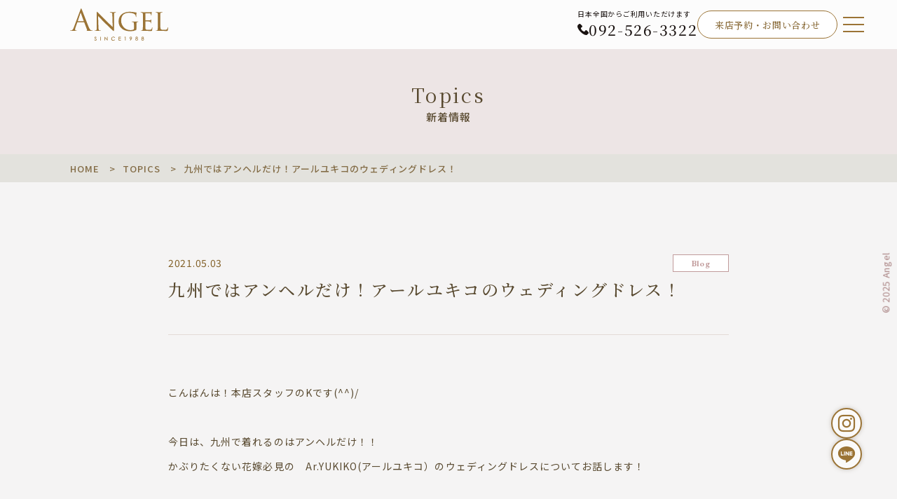

--- FILE ---
content_type: text/html; charset=UTF-8
request_url: https://www.angel-loveyou.com/2021/05/03/2688/
body_size: 9644
content:
<!DOCTYPE html>
<html>

<head>

<!-- Google Tag Manager -->
<script>(function(w,d,s,l,i){w[l]=w[l]||[];w[l].push({'gtm.start':
new Date().getTime(),event:'gtm.js'});var f=d.getElementsByTagName(s)[0],
j=d.createElement(s),dl=l!='dataLayer'?'&l='+l:'';j.async=true;j.src=
'https://www.googletagmanager.com/gtm.js?id='+i+dl;f.parentNode.insertBefore(j,f);
})(window,document,'script','dataLayer','GTM-TBGF9JT');</script>
<!-- End Google Tag Manager -->

  <meta charset="utf-8">
  <meta name="viewport" content="width=device-width,initial-scale=1">
  <meta name="format-detection" content="telephone=no,address=no,email=no">

  <link rel="preconnect" href="https://fonts.googleapis.com">
  <link rel="preconnect" href="https://fonts.gstatic.com" crossorigin>
  <link href="https://fonts.googleapis.com/css2?family=EB+Garamond:ital,wght@0,400..800;1,400..800&family=Noto+Sans+JP:wght@100..900&family=Noto+Serif+JP:wght@200..900&display=swap" rel="stylesheet">

  <title>九州ではアンヘルだけ！アールユキコのウェディングドレス！ | 福岡市の貸衣装・ドレスならアンヘル</title>
<meta name='robots' content='max-image-preview:large' />
	<style>img:is([sizes="auto" i], [sizes^="auto," i]) { contain-intrinsic-size: 3000px 1500px }</style>
	
<!-- SEO SIMPLE PACK 3.6.2 -->
<meta name="description" content="こんばんは！本店スタッフのKです(^^)/ &nbsp; 今日は、九州で着れるのはアンヘルだけ！！ かぶりたくない花嫁必見の　Ar.YUKIKO(アールユキコ）のウェディングドレスについてお話します！ &nbsp; まず、アールユキコのブラ">
<link rel="canonical" href="https://www.angel-loveyou.com/2021/05/03/2688/">
<meta property="og:locale" content="ja_JP">
<meta property="og:type" content="article">
<meta property="og:image" content="https://www.angel-loveyou.com/wp-content/uploads/2024/08/ogp.jpg">
<meta property="og:title" content="九州ではアンヘルだけ！アールユキコのウェディングドレス！ | 福岡市の貸衣装・ドレスならアンヘル">
<meta property="og:description" content="こんばんは！本店スタッフのKです(^^)/ &nbsp; 今日は、九州で着れるのはアンヘルだけ！！ かぶりたくない花嫁必見の　Ar.YUKIKO(アールユキコ）のウェディングドレスについてお話します！ &nbsp; まず、アールユキコのブラ">
<meta property="og:url" content="https://www.angel-loveyou.com/2021/05/03/2688/">
<meta property="og:site_name" content="福岡市の貸衣装・ドレスならアンヘル">
<meta name="twitter:card" content="summary">
<!-- / SEO SIMPLE PACK -->

<link rel='stylesheet' id='wp-block-library-css' href='https://www.angel-loveyou.com/wp-includes/css/dist/block-library/style.min.css?ver=6.7.4' type='text/css' media='all' />
<style id='classic-theme-styles-inline-css' type='text/css'>
/*! This file is auto-generated */
.wp-block-button__link{color:#fff;background-color:#32373c;border-radius:9999px;box-shadow:none;text-decoration:none;padding:calc(.667em + 2px) calc(1.333em + 2px);font-size:1.125em}.wp-block-file__button{background:#32373c;color:#fff;text-decoration:none}
</style>
<style id='global-styles-inline-css' type='text/css'>
:root{--wp--preset--aspect-ratio--square: 1;--wp--preset--aspect-ratio--4-3: 4/3;--wp--preset--aspect-ratio--3-4: 3/4;--wp--preset--aspect-ratio--3-2: 3/2;--wp--preset--aspect-ratio--2-3: 2/3;--wp--preset--aspect-ratio--16-9: 16/9;--wp--preset--aspect-ratio--9-16: 9/16;--wp--preset--color--black: #000000;--wp--preset--color--cyan-bluish-gray: #abb8c3;--wp--preset--color--white: #ffffff;--wp--preset--color--pale-pink: #f78da7;--wp--preset--color--vivid-red: #cf2e2e;--wp--preset--color--luminous-vivid-orange: #ff6900;--wp--preset--color--luminous-vivid-amber: #fcb900;--wp--preset--color--light-green-cyan: #7bdcb5;--wp--preset--color--vivid-green-cyan: #00d084;--wp--preset--color--pale-cyan-blue: #8ed1fc;--wp--preset--color--vivid-cyan-blue: #0693e3;--wp--preset--color--vivid-purple: #9b51e0;--wp--preset--gradient--vivid-cyan-blue-to-vivid-purple: linear-gradient(135deg,rgba(6,147,227,1) 0%,rgb(155,81,224) 100%);--wp--preset--gradient--light-green-cyan-to-vivid-green-cyan: linear-gradient(135deg,rgb(122,220,180) 0%,rgb(0,208,130) 100%);--wp--preset--gradient--luminous-vivid-amber-to-luminous-vivid-orange: linear-gradient(135deg,rgba(252,185,0,1) 0%,rgba(255,105,0,1) 100%);--wp--preset--gradient--luminous-vivid-orange-to-vivid-red: linear-gradient(135deg,rgba(255,105,0,1) 0%,rgb(207,46,46) 100%);--wp--preset--gradient--very-light-gray-to-cyan-bluish-gray: linear-gradient(135deg,rgb(238,238,238) 0%,rgb(169,184,195) 100%);--wp--preset--gradient--cool-to-warm-spectrum: linear-gradient(135deg,rgb(74,234,220) 0%,rgb(151,120,209) 20%,rgb(207,42,186) 40%,rgb(238,44,130) 60%,rgb(251,105,98) 80%,rgb(254,248,76) 100%);--wp--preset--gradient--blush-light-purple: linear-gradient(135deg,rgb(255,206,236) 0%,rgb(152,150,240) 100%);--wp--preset--gradient--blush-bordeaux: linear-gradient(135deg,rgb(254,205,165) 0%,rgb(254,45,45) 50%,rgb(107,0,62) 100%);--wp--preset--gradient--luminous-dusk: linear-gradient(135deg,rgb(255,203,112) 0%,rgb(199,81,192) 50%,rgb(65,88,208) 100%);--wp--preset--gradient--pale-ocean: linear-gradient(135deg,rgb(255,245,203) 0%,rgb(182,227,212) 50%,rgb(51,167,181) 100%);--wp--preset--gradient--electric-grass: linear-gradient(135deg,rgb(202,248,128) 0%,rgb(113,206,126) 100%);--wp--preset--gradient--midnight: linear-gradient(135deg,rgb(2,3,129) 0%,rgb(40,116,252) 100%);--wp--preset--font-size--small: 13px;--wp--preset--font-size--medium: 20px;--wp--preset--font-size--large: 36px;--wp--preset--font-size--x-large: 42px;--wp--preset--spacing--20: 0.44rem;--wp--preset--spacing--30: 0.67rem;--wp--preset--spacing--40: 1rem;--wp--preset--spacing--50: 1.5rem;--wp--preset--spacing--60: 2.25rem;--wp--preset--spacing--70: 3.38rem;--wp--preset--spacing--80: 5.06rem;--wp--preset--shadow--natural: 6px 6px 9px rgba(0, 0, 0, 0.2);--wp--preset--shadow--deep: 12px 12px 50px rgba(0, 0, 0, 0.4);--wp--preset--shadow--sharp: 6px 6px 0px rgba(0, 0, 0, 0.2);--wp--preset--shadow--outlined: 6px 6px 0px -3px rgba(255, 255, 255, 1), 6px 6px rgba(0, 0, 0, 1);--wp--preset--shadow--crisp: 6px 6px 0px rgba(0, 0, 0, 1);}:where(.is-layout-flex){gap: 0.5em;}:where(.is-layout-grid){gap: 0.5em;}body .is-layout-flex{display: flex;}.is-layout-flex{flex-wrap: wrap;align-items: center;}.is-layout-flex > :is(*, div){margin: 0;}body .is-layout-grid{display: grid;}.is-layout-grid > :is(*, div){margin: 0;}:where(.wp-block-columns.is-layout-flex){gap: 2em;}:where(.wp-block-columns.is-layout-grid){gap: 2em;}:where(.wp-block-post-template.is-layout-flex){gap: 1.25em;}:where(.wp-block-post-template.is-layout-grid){gap: 1.25em;}.has-black-color{color: var(--wp--preset--color--black) !important;}.has-cyan-bluish-gray-color{color: var(--wp--preset--color--cyan-bluish-gray) !important;}.has-white-color{color: var(--wp--preset--color--white) !important;}.has-pale-pink-color{color: var(--wp--preset--color--pale-pink) !important;}.has-vivid-red-color{color: var(--wp--preset--color--vivid-red) !important;}.has-luminous-vivid-orange-color{color: var(--wp--preset--color--luminous-vivid-orange) !important;}.has-luminous-vivid-amber-color{color: var(--wp--preset--color--luminous-vivid-amber) !important;}.has-light-green-cyan-color{color: var(--wp--preset--color--light-green-cyan) !important;}.has-vivid-green-cyan-color{color: var(--wp--preset--color--vivid-green-cyan) !important;}.has-pale-cyan-blue-color{color: var(--wp--preset--color--pale-cyan-blue) !important;}.has-vivid-cyan-blue-color{color: var(--wp--preset--color--vivid-cyan-blue) !important;}.has-vivid-purple-color{color: var(--wp--preset--color--vivid-purple) !important;}.has-black-background-color{background-color: var(--wp--preset--color--black) !important;}.has-cyan-bluish-gray-background-color{background-color: var(--wp--preset--color--cyan-bluish-gray) !important;}.has-white-background-color{background-color: var(--wp--preset--color--white) !important;}.has-pale-pink-background-color{background-color: var(--wp--preset--color--pale-pink) !important;}.has-vivid-red-background-color{background-color: var(--wp--preset--color--vivid-red) !important;}.has-luminous-vivid-orange-background-color{background-color: var(--wp--preset--color--luminous-vivid-orange) !important;}.has-luminous-vivid-amber-background-color{background-color: var(--wp--preset--color--luminous-vivid-amber) !important;}.has-light-green-cyan-background-color{background-color: var(--wp--preset--color--light-green-cyan) !important;}.has-vivid-green-cyan-background-color{background-color: var(--wp--preset--color--vivid-green-cyan) !important;}.has-pale-cyan-blue-background-color{background-color: var(--wp--preset--color--pale-cyan-blue) !important;}.has-vivid-cyan-blue-background-color{background-color: var(--wp--preset--color--vivid-cyan-blue) !important;}.has-vivid-purple-background-color{background-color: var(--wp--preset--color--vivid-purple) !important;}.has-black-border-color{border-color: var(--wp--preset--color--black) !important;}.has-cyan-bluish-gray-border-color{border-color: var(--wp--preset--color--cyan-bluish-gray) !important;}.has-white-border-color{border-color: var(--wp--preset--color--white) !important;}.has-pale-pink-border-color{border-color: var(--wp--preset--color--pale-pink) !important;}.has-vivid-red-border-color{border-color: var(--wp--preset--color--vivid-red) !important;}.has-luminous-vivid-orange-border-color{border-color: var(--wp--preset--color--luminous-vivid-orange) !important;}.has-luminous-vivid-amber-border-color{border-color: var(--wp--preset--color--luminous-vivid-amber) !important;}.has-light-green-cyan-border-color{border-color: var(--wp--preset--color--light-green-cyan) !important;}.has-vivid-green-cyan-border-color{border-color: var(--wp--preset--color--vivid-green-cyan) !important;}.has-pale-cyan-blue-border-color{border-color: var(--wp--preset--color--pale-cyan-blue) !important;}.has-vivid-cyan-blue-border-color{border-color: var(--wp--preset--color--vivid-cyan-blue) !important;}.has-vivid-purple-border-color{border-color: var(--wp--preset--color--vivid-purple) !important;}.has-vivid-cyan-blue-to-vivid-purple-gradient-background{background: var(--wp--preset--gradient--vivid-cyan-blue-to-vivid-purple) !important;}.has-light-green-cyan-to-vivid-green-cyan-gradient-background{background: var(--wp--preset--gradient--light-green-cyan-to-vivid-green-cyan) !important;}.has-luminous-vivid-amber-to-luminous-vivid-orange-gradient-background{background: var(--wp--preset--gradient--luminous-vivid-amber-to-luminous-vivid-orange) !important;}.has-luminous-vivid-orange-to-vivid-red-gradient-background{background: var(--wp--preset--gradient--luminous-vivid-orange-to-vivid-red) !important;}.has-very-light-gray-to-cyan-bluish-gray-gradient-background{background: var(--wp--preset--gradient--very-light-gray-to-cyan-bluish-gray) !important;}.has-cool-to-warm-spectrum-gradient-background{background: var(--wp--preset--gradient--cool-to-warm-spectrum) !important;}.has-blush-light-purple-gradient-background{background: var(--wp--preset--gradient--blush-light-purple) !important;}.has-blush-bordeaux-gradient-background{background: var(--wp--preset--gradient--blush-bordeaux) !important;}.has-luminous-dusk-gradient-background{background: var(--wp--preset--gradient--luminous-dusk) !important;}.has-pale-ocean-gradient-background{background: var(--wp--preset--gradient--pale-ocean) !important;}.has-electric-grass-gradient-background{background: var(--wp--preset--gradient--electric-grass) !important;}.has-midnight-gradient-background{background: var(--wp--preset--gradient--midnight) !important;}.has-small-font-size{font-size: var(--wp--preset--font-size--small) !important;}.has-medium-font-size{font-size: var(--wp--preset--font-size--medium) !important;}.has-large-font-size{font-size: var(--wp--preset--font-size--large) !important;}.has-x-large-font-size{font-size: var(--wp--preset--font-size--x-large) !important;}
:where(.wp-block-post-template.is-layout-flex){gap: 1.25em;}:where(.wp-block-post-template.is-layout-grid){gap: 1.25em;}
:where(.wp-block-columns.is-layout-flex){gap: 2em;}:where(.wp-block-columns.is-layout-grid){gap: 2em;}
:root :where(.wp-block-pullquote){font-size: 1.5em;line-height: 1.6;}
</style>
<link rel='stylesheet' id='contact-form-7-css' href='https://www.angel-loveyou.com/wp-content/plugins/contact-form-7/includes/css/styles.css?ver=6.0.5' type='text/css' media='all' />
<link rel='stylesheet' id='my-style-css' href='https://www.angel-loveyou.com/wp-content/themes/angel/assets/css/style.css?ver=1.0.9' type='text/css' media='all' />
<script type="text/javascript" src="https://www.angel-loveyou.com/wp-includes/js/jquery/jquery.min.js?ver=3.7.1" id="jquery-core-js"></script>
<script type="text/javascript" src="https://www.angel-loveyou.com/wp-includes/js/jquery/jquery-migrate.min.js?ver=3.4.1" id="jquery-migrate-js"></script>
<link rel='shortlink' href='https://www.angel-loveyou.com/?p=2688' />
<link rel="alternate" title="oEmbed (JSON)" type="application/json+oembed" href="https://www.angel-loveyou.com/wp-json/oembed/1.0/embed?url=https%3A%2F%2Fwww.angel-loveyou.com%2F2021%2F05%2F03%2F2688%2F" />
<link rel="alternate" title="oEmbed (XML)" type="text/xml+oembed" href="https://www.angel-loveyou.com/wp-json/oembed/1.0/embed?url=https%3A%2F%2Fwww.angel-loveyou.com%2F2021%2F05%2F03%2F2688%2F&#038;format=xml" />
<!-- Markup (JSON-LD) structured in schema.org ver.4.8.1 START -->
<script type="application/ld+json">
{
    "@context": "https://schema.org",
    "@type": "BreadcrumbList",
    "itemListElement": [
        {
            "@type": "ListItem",
            "position": 1,
            "item": {
                "@id": "https://www.angel-loveyou.com",
                "name": "HOME"
            }
        },
        {
            "@type": "ListItem",
            "position": 2,
            "item": {
                "@id": "https://www.angel-loveyou.com/category/blog/",
                "name": "ブログ"
            }
        },
        {
            "@type": "ListItem",
            "position": 3,
            "item": {
                "@id": "https://www.angel-loveyou.com/2021/05/03/2688/",
                "name": "九州ではアンヘルだけ！アールユキコのウェディングドレス！"
            }
        }
    ]
}
</script>
<!-- Markup (JSON-LD) structured in schema.org END -->
<link rel="icon" href="https://www.angel-loveyou.com/wp-content/uploads/2024/08/favicon.png" sizes="32x32" />
<link rel="icon" href="https://www.angel-loveyou.com/wp-content/uploads/2024/08/favicon.png" sizes="192x192" />
<link rel="apple-touch-icon" href="https://www.angel-loveyou.com/wp-content/uploads/2024/08/favicon.png" />
<meta name="msapplication-TileImage" content="https://www.angel-loveyou.com/wp-content/uploads/2024/08/favicon.png" />
</head>

<body class="post-template-default single single-post postid-2688 single-format-standard wp-embed-responsive">
  <!-- Google Tag Manager (noscript) -->
  <noscript><iframe src="https://www.googletagmanager.com/ns.html?id=GTM-TBGF9JT"
  height="0" width="0" style="display:none;visibility:hidden"></iframe></noscript>
  <!-- End Google Tag Manager (noscript) -->


  <header class="header ">
    <div class="header_inner m-inner-header">
              <div class="header_logo"><a href="https://www.angel-loveyou.com"><img src="https://www.angel-loveyou.com/wp-content/themes/angel/assets/image/common/header_logo.svg" alt="アンヘル" loading="lazy" width="140" height="47"></a></div>
      
      <div class="header_contBox u-pc">
        <div class="header_telBox">
          <p class="_desc">日本全国からご利用いただけます</p>
          <p class="_num">092-526-3322</p>
        </div>
        <div class="header_contact">
          <a href="https://www.angel-loveyou.com/reserve/">来店予約・お問い合わせ</a>
        </div>
        <button class="gNavBtn js-gNavBtn"><span></span><span></span><span></span></button>
      </div>
    </div>
  </header>

  <button class="gNavBtn js-gNavBtn u-sp"><span></span><span></span><span></span></button>

  <nav class="gNav">
    <div class="gNav_inner">
      <div class="gNav_container m-inner">
        <div class="gNav_logo u-sp">
          <a href="https://www.angel-loveyou.com">
            <img src="https://www.angel-loveyou.com/wp-content/themes/angel/assets/image/common/header_logo.svg" alt="アンヘル" loading="lazy" width="140" height="47">
          </a>
        </div>

        <div class="gNav_contBox01">
          <ul class="gNav_pageLink01">
            <li><a href="https://www.angel-loveyou.com/about/">アンヘルのこと<span class="_en">About us</span></a></li>
            <li><a href="https://www.angel-loveyou.com/plan/">プラン<span class="_en">Plan</span></a></li>
            <li><a href="https://www.angel-loveyou.com/correction/">ミラクル補正<span class="_en">Miracle correction</span></a></li>
            <li><a href="https://www.angel-loveyou.com/access/">アクセス<span class="_en">Access</span></a></li>
          </ul>

          <div class="gNav_appBox u-sp">
            <a href="https://www.angel-loveyou.com/reserve/">来店予約</a>
            <a href="https://www.angel-loveyou.com/try_on/">試着予約</a>
          </div>

          <div class="gNav_topics">
            <p class="gNav_topics_ttl">Topics</p>
            <ul class="gNav_topics_list">
              <li class="-infomation"><a href="/category/news/">お知らせ</a></li>
              <li class="-campaign"><a href="/category/campaign/">キャンペーン</a></li>
              <li class="-blog"><a href="/category/blog/">ブログ</a></li>
              <li class="-event"><a href="/category/event/">イベント</a></li>
            </ul>
          </div>

          <ul class="gNav_pageLink02">
            <!-- <li><a href="https://www.angel-loveyou.com/faq/">よくあるご質問</a></li> -->
            <li><a href="https://www.angel-loveyou.com/contact/">お問い合わせ</a></li>
            <li><a href="https://www.angel-loveyou.com/marriage/">婚活について</a></li>
          </ul>
        </div>

        <div class="gNav_contBox02">
          <div class="gNav_costume">
            <p class="gNav_costume_ttl">衣装一覧</p>
            <ul class="gNav_costume_list">
              <li class="-wedding">
                <a href="https://www.angel-loveyou.com/wedding_dress/" class="js-paraLink_weddingDress">
                  <p class="_enTtl">Wedding Dress</p>
                  <p class="_ttl">ウェディングドレス</p>
                  <img class="_img" src="https://www.angel-loveyou.com/wp-content/themes/angel/assets/image/home/category_wedding.svg" alt="" loading="lazy" width="221" height="180">
                </a>
              </li>
              <li class="-kimono">
                <a href="https://www.angel-loveyou.com/kimono/" class="js-paraLink_kimono">
                  <p class="_enTtl">KIMONO</p>
                  <p class="_ttl">和装</p>
                  <img class="_img" src="https://www.angel-loveyou.com/wp-content/themes/angel/assets/image/home/category_kimono.svg" alt="" loading="lazy" width="137" height="192">
                </a>
              </li>
              <li class="-color">
                <a href="https://www.angel-loveyou.com/color_dress/" class="js-paraLink_colorDress">
                  <p class="_enTtl">Color Dress</p>
                  <p class="_ttl">カラードレス</p>
                  <img class="_img" src="https://www.angel-loveyou.com/wp-content/themes/angel/assets/image/home/category_color.svg" alt="" loading="lazy" width="122" height="110">
                </a>
              </li>
              <li class="-tuxedo">
                <a href="https://www.angel-loveyou.com/tuxedo/" class="js-paraLink_tuxedo">
                  <p class="_enTtl">Tuxedo</p>
                  <p class="_ttl">タキシード</p>
                  <img class="_img" src="https://www.angel-loveyou.com/wp-content/themes/angel/assets/image/home/category_tuxedo.svg" alt="" loading="lazy" width="36" height="120">
                </a>
              </li>
              <li class="-dress">
                <a href="https://www.angel-loveyou.com/dress/">
                  <p class="_enTtl">Dress</p>
                  <p class="_ttl">親族衣装</p>
                </a>
              </li>
              <li class="-original">
                <a href="https://www.angel-loveyou.com/original_kimono/">
                  <p class="_enTtl">Original KIMONO</p>
                  <p class="_ttl">オリジナル和装</p>
                </a>
              </li>
            </ul>
          </div>

          <div class="gNav_linkFurisode">
            <p class="gNav_linkFurisode_ttl">成人式・卒業式<span class="u-ib">の方はこちら</span></p>
            <p class="gNav_linkFurisode_banner">
              <a href="https://angel-furisode.com/" target="_blank" rel="noopener">
                <picture>
                  <source media="(max-width:767px)" srcset="https://www.angel-loveyou.com/wp-content/themes/angel/assets/image/common/nav_banner_angel_sp.svg" width="249" height="70">
                  <img src="https://www.angel-loveyou.com/wp-content/themes/angel/assets/image/common/nav_banner_angel_pc.svg" alt="振袖・卒業袴レンタル ANGEL" loading="lazy" width="249" height="70">
                </picture>
              </a>
            </p>
          </div>
        </div>
      </div>

      <div class="gNav_footBox">
        <div class="gNav_footBox_box1 u-pc">
          <div class="gNav_sns">
            <a href="https://www.instagram.com/angel__wedding__/" target="_blank" rel="noopener">
              <img src="https://www.angel-loveyou.com/wp-content/themes/angel/assets/image/common/sns_instagram.svg" alt="Instagram" loading="lazy" width="26" height="26">
            </a>
            <a href="https://page.line.me/?accountId=angel518" target="_blank" rel="noopener">
              <img src="https://www.angel-loveyou.com/wp-content/themes/angel/assets/image/common/sns_line.svg" alt="LINE" loading="lazy" width="25" height="25">
            </a>
          </div>
          <p><a href="https://www.angel-loveyou.com/privacy/">プライバシーポリシー</a></p>
        </div>

        <div class="gNav_info">
          <p class="gNav_info_ttl">アンヘル 福岡本店</p>
          <div class="gNav_info_cont01">
            <p>〒810-0011　福岡県福岡市中央区高砂2-11-5 2F</p>
            <p><a href="tel:0925263322">Tel 092-526-3322</a></p>
          </div>
          <div class="gNav_info_cont02">
            <p>西鉄『平尾駅』から徒歩7分（かに本家前）</p>
            <p>営業時間11:00～19:00　水曜定休日　駐車場有</p>
          </div>
        </div>
      </div>
    </div>
  </nav>


  <ul class="fixedSns m-footerHide">
    <li>
      <a href="https://www.instagram.com/angel__wedding__/" target="_blank" rel="noopener">
        <img src="https://www.angel-loveyou.com/wp-content/themes/angel/assets/image/common/fixed_instagram@2x.png" alt="Instagram" loading="lazy" width="44" height="44">
      </a>
    </li>
    <li>
      <a href="https://page.line.me/?accountId=angel518" target="_blank" rel="noopener">
      <img src="https://www.angel-loveyou.com/wp-content/themes/angel/assets/image/common/fixed_line@2x.png" alt="LINE" loading="lazy" width="44" height="44">
      </a>
    </li>
  </ul>

  <small class="fixedCopyright">©︎ 2025 Angel</small>

  <div class="fixedContact u-sp">
    <div class="fixedContact_box1">
      <p class="_ttl">予約・お問い合わせ</p>
      <p class="_desc">日本全国からご利用いただけます</p>
    </div>
    <div class="fixedContact_box2">
      <a href="tel:0925263322">
        <img src="https://www.angel-loveyou.com/wp-content/themes/angel/assets/image/common/fixed_tel.svg" alt="" loading="lazy" width="70" height="55">
      </a>
      <a href="https://www.angel-loveyou.com/contact/">
        <img src="https://www.angel-loveyou.com/wp-content/themes/angel/assets/image/common/fixed_mail.svg" alt="" loading="lazy" width="70" height="55">
      </a>
    </div>
  </div>

  
          <!-- デフォルトの投稿 -->

      <main class="p-topic l-main">

        <div class="l-headTtl">
          <p class="l-headTtl_enTtl">Topics</p>
          <p class="l-headTtl_ttl">新着情報</p>
        </div>

        <div class="l-breadcrumbs">
          <ol class="m-inner-header">
            <li itemprop="itemListElement" itemscope itemtype="http://schema.org/ListItem">
              <a href="https://www.angel-loveyou.com" itemprop="item"><span itemprop="name">HOME</span></a>
              <meta itemprop="position" content="1">
            </li>
            <li itemprop="itemListElement" itemscope itemtype="http://schema.org/ListItem">
              <a href="https://www.angel-loveyou.com/topics/" itemprop="item"><span itemprop="name">TOPICS</span></a>
              <meta itemprop="position" content="2">
            </li>
            <li itemprop="itemListElement" itemscope itemtype="http://schema.org/ListItem">
              <span itemprop="name">九州ではアンヘルだけ！アールユキコのウェディングドレス！</span>
              <meta itemprop="position" content="3">
            </li>
          </ol>
        </div>

        <div class="p-topicDetail m-inner">
          <div class="p-topicDetail_info">
            <time class="p-topicDetail_day">2021.05.03</time>
            <div class="p-topicDetail_cat">
              <a href="https://www.angel-loveyou.com/category/blog/" class="l-cat -blog">blog</a>            </div>
          </div>

          <h1 class="p-topicDetail_mainTtl">九州ではアンヘルだけ！アールユキコのウェディングドレス！</h1>

          <div class="p-topicDetail_post">
            <p>こんばんは！本店スタッフのKです(^^)/</p>
<p>&nbsp;</p>
<p>今日は、九州で着れるのはアンヘルだけ！！</p>
<p>かぶりたくない花嫁必見の　Ar.YUKIKO(アールユキコ）のウェディングドレスについてお話します！</p>
<p>&nbsp;</p>
<p><img fetchpriority="high" decoding="async" class="alignnone size-full wp-image-2651" src="https://www.angel-loveyou.com/wp-content/uploads/2021/04/V503-F.jpg" alt="" width="1028" height="1371" srcset="https://www.angel-loveyou.com/wp-content/uploads/2021/04/V503-F.jpg 1028w, https://www.angel-loveyou.com/wp-content/uploads/2021/04/V503-F-360x480.jpg 360w, https://www.angel-loveyou.com/wp-content/uploads/2021/04/V503-F-768x1024.jpg 768w" sizes="(max-width: 1028px) 100vw, 1028px" /></p>
<p>まず、アールユキコのブランドコンセプトは…</p>
<p>&nbsp;</p>
<p style="text-align: center"><span style="font-size: 14pt">【ブランドコンセプト】</span></p>
<p style="text-align: center"><span style="font-size: 14pt">「永遠」とは一瞬の中に存在し、</span></p>
<p style="text-align: center"><span style="font-size: 14pt">一生のうちにその感動を</span></p>
<p style="text-align: center"><span style="font-size: 14pt">何度も手に取り眺め慈しむことができるもの。</span></p>
<p style="text-align: center"><span style="font-size: 14pt">ウエディングドレスを着るのはたった１日。</span></p>
<p style="text-align: center"><span style="font-size: 14pt">一生に一度の大切な日です。</span></p>
<p style="text-align: center"><span style="font-size: 14pt">花嫁本来の美しさ最大限に引き出し</span></p>
<p style="text-align: center"><span style="font-size: 14pt">たった一人のために存在するドレスに出会って欲しい。</span></p>
<p style="text-align: center"><span style="font-size: 14pt">そう願って辿り着いたのがいつまでも普遍的な美しさを放つ</span></p>
<p style="text-align: center"><span style="font-size: 14pt">最高級の天然素材「シルク」で作った</span></p>
<p style="text-align: center"><span style="font-size: 14pt">Ar.YUKIKOのウエディングドレスなのです。</span></p>
<p style="text-align: center"><span style="font-size: 14pt">ウエディングドレスは一瞬の中にある「永遠」です。</span></p>
<p>&nbsp;</p>
<p><img decoding="async" class="alignnone size-full wp-image-2649" src="https://www.angel-loveyou.com/wp-content/uploads/2021/04/520_MG_0398F.jpg" alt="" width="1028" height="685" /></p>
<p>&nbsp;</p>
<p><img decoding="async" class="alignnone size-full wp-image-2653" src="https://www.angel-loveyou.com/wp-content/uploads/2021/04/VE128_749-MG_0774F.jpg" alt="" width="1028" height="1542" /></p>
<p>&nbsp;</p>
<p><img loading="lazy" decoding="async" class="alignnone size-full wp-image-2650" src="https://www.angel-loveyou.com/wp-content/uploads/2021/04/V503-B.jpg" alt="" width="1028" height="1371" srcset="https://www.angel-loveyou.com/wp-content/uploads/2021/04/V503-B.jpg 1028w, https://www.angel-loveyou.com/wp-content/uploads/2021/04/V503-B-360x480.jpg 360w, https://www.angel-loveyou.com/wp-content/uploads/2021/04/V503-B-768x1024.jpg 768w" sizes="auto, (max-width: 1028px) 100vw, 1028px" /></p>
<p>ブランドのコンセプト通り、生地・レース・デザイン、細部にまでこだわったスペシャルなドレスは、</p>
<p>花嫁にとって最幸な１日を演出してくれること間違いなし。</p>
<p>女性の一番美しい姿を引き出すことの出来る数少ないドレスブランドの１つです。</p>
<p>&nbsp;</p>
<p>&nbsp;</p>
<p>九州でのお取り扱いはアンヘルだけとのこともあり</p>
<p>Ar.YUKIKOを求めてご来店されるお客様も多くいらっしゃいます♪</p>
<p>素材やデザインにこだわっているだけあって、そのどれもがエレガントで華やかです！</p>
<p>&nbsp;</p>
<p>&nbsp;</p>
<p>ご試着はアンヘルまで！</p>
<p>お気軽にお問い合わせください(^^♪</p>
<p>☎092-526-3322（福岡本店）</p>
<p>&nbsp;</p>
<p>インスタグラムも毎日更新中♥</p>
<p>ぜひチェックしてみてください！</p>
<p>＠angel_fukuoka</p>
<p>&nbsp;</p>
          </div>


                  </div>


        <div class="p-topicPageNav m-inner">
                        <a href="https://www.angel-loveyou.com/2021/05/04/2708/" class="p-topicPageNav_link -next">
                <span class="p-topicPageNav_day">2021.05.04</span>
                <span class="p-topicPageNav_ttl">すっきり見せたい方必見！気になるバストライン編①✨</span>
              </a>
          
                        <a href="https://www.angel-loveyou.com/2021/05/02/2695/" class="p-topicPageNav_link -prev">
                <span class="p-topicPageNav_day">2021.05.02</span>
                <span class="p-topicPageNav_ttl">コロナ禍で人気のフォトウェディング～映える衣装って～③</span>
              </a>
          
          <a href="https://www.angel-loveyou.com/topics/" class="p-topicPageNav_listLink">一覧に戻る</a>
        </div>

      </main>

    
  
<footer class="footer">
  <nav class="footerNav u-pc">
    <div class="footerNav_container m-inner">
      <div class="footerNav_cont">
        <a href="https://www.angel-loveyou.com">TOP</a>
        <a href="https://www.angel-loveyou.com/reserve/">来店予約</a>
        <a href="https://www.angel-loveyou.com/try_on/">試着予約</a>
        <a href="https://www.angel-loveyou.com/access/">アクセス</a>
      </div>
      <div class="footerNav_cont">
        <a href="https://www.angel-loveyou.com/category/news/">お知らせ</a>
        <a href="https://www.angel-loveyou.com/category/blog/">ブログ</a>
        <a href="https://www.angel-loveyou.com/category/campaign/">キャンペーン</a>
        <a href="https://www.angel-loveyou.com/category/event/">イベント</a>
      </div>
      <div class="footerNav_cont">
        <a href="https://www.angel-loveyou.com/about/">アンヘルのこと</a>
        <a href="https://www.angel-loveyou.com/correction/">ミラクル補正</a>
        <a href="https://www.angel-loveyou.com/plan/">プラン</a>
        <a href="https://www.angel-loveyou.com/marriage/">婚活について</a>
      </div>
      <div class="footerNav_cont _cBrown">
        <a href="https://www.angel-loveyou.com/wedding_dress/" class="js-paraLink_weddingDress">ウェディングドレス</a>
        <a href="https://www.angel-loveyou.com/kimono/" class="js-paraLink_tuxedo">和装</a>
        <a href="https://www.angel-loveyou.com/color_dress/" class="js-paraLink_colorDress">カラードレス</a>
      </div>
      <div class="footerNav_cont _cBrown">
        <a href="https://www.angel-loveyou.com/tuxedo/" class="js-paraLink_tuxedo">タキシード</a>
        <a href="https://www.angel-loveyou.com/dress/">親族衣装</a>
        <a href="https://www.angel-loveyou.com/original_kimono/">オリジナル和装</a>
      </div>
      <div class="footerNav_cont">
        <!-- <a href="https://www.angel-loveyou.com/faq/">よくあるご質問</a> -->
        <a href="https://www.angel-loveyou.com/contact/">お問い合わせ</a>
        <a href="https://www.angel-loveyou.com/privacy/">プライバシーポリシー</a>
      </div>
    </div>
  </nav>


  <div class="footerMap" id="js-gooleMapFooter">
    <!-- <iframe src="https://www.google.com/maps/embed?pb=!1m18!1m12!1m3!1d4819.021270215849!2d130.40855016584823!3d33.57297381492897!2m3!1f0!2f0!3f0!3m2!1i1024!2i768!4f13.1!3m3!1m2!1s0x3541919f89c30c37%3A0x35355c3e9f1d6db5!2z44Ki44Oz44OY44Or!5e0!3m2!1sja!2sjp!4v1720085066779!5m2!1sja!2sjp" width="600" height="450" style="border:0;" allowfullscreen="" loading="lazy" referrerpolicy="no-referrer-when-downgrade"></iframe> -->
  </div>


  <div class="footerFoot">
    <div class="footerFoot_inner m-inner">
      <div class="footerFoot_infoBox">
        <div class="footerFoot_logo">
          <a href="https://www.angel-loveyou.com">
            <img src="https://www.angel-loveyou.com/wp-content/themes/angel/assets/image/common/footer_logo.svg" alt="ANGEL" loading="lazy" width="185" height="57">
          </a>
        </div>
        <div class="footerFoot_sns">
          <a href="https://www.instagram.com/angel__wedding__/" target="_blank" rel="noopener">
            <img src="https://www.angel-loveyou.com/wp-content/themes/angel/assets/image/common/sns_instagram.svg" alt="Instagram" loading="lazy" width="26" height="26">
          </a>
          <a href="https://page.line.me/?accountId=angel518" target="_blank" rel="noopener">
            <img src="https://www.angel-loveyou.com/wp-content/themes/angel/assets/image/common/sns_line.svg" alt="LINE" loading="lazy" width="25" height="25">
          </a>
        </div>
      </div>

      <address class="footerFoot_address">
        <p>
          〒810-0011 <br>
          福岡県福岡市中央区高砂2-11-5 2F <br>
          <a href="tel:0925263322">TEL 092-526-3322</a>
        </p>
        <p>
          営業時間11:00～19:00　水曜定休日　駐車場有 <br>
          西鉄『平尾駅』から徒歩7分（かに本家前）
        </p>
      </address>

      <div class="footerFoot_bannerBox">
        <div>
          <a href="https://angel-furisode.com/" target="_blank" rel="noopener">
            <img src="https://www.angel-loveyou.com/wp-content/themes/angel/assets/image/common/footer_banner_angel.svg" alt="振袖・卒業袴レンタル ANGEL" loading="lazy" width="325" height="98">
          </a>
          <p>姉妹サイト</p>
        </div>
      </div>
    </div>
  </div>
</footer>




<!-- Google Map API -->
<script>
  var themePath = "https://www.angel-loveyou.com/wp-content/themes/angel";
</script>
<script src="https://maps.google.com/maps/api/js?key=AIzaSyDIIZTVkOwRRUWl4KTcKhHXa4VCUExxsOI"></script>
<script src="https://www.angel-loveyou.com/wp-content/themes/angel/assets/js/googlemap.js"></script>

<script>
  var ajaxurl = 'https://www.angel-loveyou.com/wp-admin/admin-ajax.php';
</script>
<script type="text/javascript" src="https://www.angel-loveyou.com/wp-includes/js/dist/hooks.min.js?ver=4d63a3d491d11ffd8ac6" id="wp-hooks-js"></script>
<script type="text/javascript" src="https://www.angel-loveyou.com/wp-includes/js/dist/i18n.min.js?ver=5e580eb46a90c2b997e6" id="wp-i18n-js"></script>
<script type="text/javascript" id="wp-i18n-js-after">
/* <![CDATA[ */
wp.i18n.setLocaleData( { 'text direction\u0004ltr': [ 'ltr' ] } );
/* ]]> */
</script>
<script type="text/javascript" src="https://www.angel-loveyou.com/wp-content/plugins/contact-form-7/includes/swv/js/index.js?ver=6.0.5" id="swv-js"></script>
<script type="text/javascript" id="contact-form-7-js-translations">
/* <![CDATA[ */
( function( domain, translations ) {
	var localeData = translations.locale_data[ domain ] || translations.locale_data.messages;
	localeData[""].domain = domain;
	wp.i18n.setLocaleData( localeData, domain );
} )( "contact-form-7", {"translation-revision-date":"2025-02-18 07:36:32+0000","generator":"GlotPress\/4.0.1","domain":"messages","locale_data":{"messages":{"":{"domain":"messages","plural-forms":"nplurals=1; plural=0;","lang":"ja_JP"},"This contact form is placed in the wrong place.":["\u3053\u306e\u30b3\u30f3\u30bf\u30af\u30c8\u30d5\u30a9\u30fc\u30e0\u306f\u9593\u9055\u3063\u305f\u4f4d\u7f6e\u306b\u7f6e\u304b\u308c\u3066\u3044\u307e\u3059\u3002"],"Error:":["\u30a8\u30e9\u30fc:"]}},"comment":{"reference":"includes\/js\/index.js"}} );
/* ]]> */
</script>
<script type="text/javascript" id="contact-form-7-js-before">
/* <![CDATA[ */
var wpcf7 = {
    "api": {
        "root": "https:\/\/www.angel-loveyou.com\/wp-json\/",
        "namespace": "contact-form-7\/v1"
    }
};
/* ]]> */
</script>
<script type="text/javascript" src="https://www.angel-loveyou.com/wp-content/plugins/contact-form-7/includes/js/index.js?ver=6.0.5" id="contact-form-7-js"></script>
<script type="text/javascript" src="https://www.angel-loveyou.com/wp-content/themes/angel/assets/js/vendor/splide.min.js?ver=1.0.1" id="splide-js"></script>
<script type="text/javascript" src="https://www.angel-loveyou.com/wp-content/themes/angel/assets/js/common.js?ver=1.0.7" id="my-common-js"></script>
<script type="text/javascript" src="https://www.google.com/recaptcha/api.js?render=6LdcUm4qAAAAAM0_PdbbHrhjjyyIhfsNgVEs8u72&amp;ver=3.0" id="google-recaptcha-js"></script>
<script type="text/javascript" src="https://www.angel-loveyou.com/wp-includes/js/dist/vendor/wp-polyfill.min.js?ver=3.15.0" id="wp-polyfill-js"></script>
<script type="text/javascript" id="wpcf7-recaptcha-js-before">
/* <![CDATA[ */
var wpcf7_recaptcha = {
    "sitekey": "6LdcUm4qAAAAAM0_PdbbHrhjjyyIhfsNgVEs8u72",
    "actions": {
        "homepage": "homepage",
        "contactform": "contactform"
    }
};
/* ]]> */
</script>
<script type="text/javascript" src="https://www.angel-loveyou.com/wp-content/plugins/contact-form-7/modules/recaptcha/index.js?ver=6.0.5" id="wpcf7-recaptcha-js"></script>
</body>

</html>

--- FILE ---
content_type: text/html; charset=utf-8
request_url: https://www.google.com/recaptcha/api2/anchor?ar=1&k=6LdcUm4qAAAAAM0_PdbbHrhjjyyIhfsNgVEs8u72&co=aHR0cHM6Ly93d3cuYW5nZWwtbG92ZXlvdS5jb206NDQz&hl=en&v=PoyoqOPhxBO7pBk68S4YbpHZ&size=invisible&anchor-ms=20000&execute-ms=30000&cb=gsi7r9p7r7r3
body_size: 48594
content:
<!DOCTYPE HTML><html dir="ltr" lang="en"><head><meta http-equiv="Content-Type" content="text/html; charset=UTF-8">
<meta http-equiv="X-UA-Compatible" content="IE=edge">
<title>reCAPTCHA</title>
<style type="text/css">
/* cyrillic-ext */
@font-face {
  font-family: 'Roboto';
  font-style: normal;
  font-weight: 400;
  font-stretch: 100%;
  src: url(//fonts.gstatic.com/s/roboto/v48/KFO7CnqEu92Fr1ME7kSn66aGLdTylUAMa3GUBHMdazTgWw.woff2) format('woff2');
  unicode-range: U+0460-052F, U+1C80-1C8A, U+20B4, U+2DE0-2DFF, U+A640-A69F, U+FE2E-FE2F;
}
/* cyrillic */
@font-face {
  font-family: 'Roboto';
  font-style: normal;
  font-weight: 400;
  font-stretch: 100%;
  src: url(//fonts.gstatic.com/s/roboto/v48/KFO7CnqEu92Fr1ME7kSn66aGLdTylUAMa3iUBHMdazTgWw.woff2) format('woff2');
  unicode-range: U+0301, U+0400-045F, U+0490-0491, U+04B0-04B1, U+2116;
}
/* greek-ext */
@font-face {
  font-family: 'Roboto';
  font-style: normal;
  font-weight: 400;
  font-stretch: 100%;
  src: url(//fonts.gstatic.com/s/roboto/v48/KFO7CnqEu92Fr1ME7kSn66aGLdTylUAMa3CUBHMdazTgWw.woff2) format('woff2');
  unicode-range: U+1F00-1FFF;
}
/* greek */
@font-face {
  font-family: 'Roboto';
  font-style: normal;
  font-weight: 400;
  font-stretch: 100%;
  src: url(//fonts.gstatic.com/s/roboto/v48/KFO7CnqEu92Fr1ME7kSn66aGLdTylUAMa3-UBHMdazTgWw.woff2) format('woff2');
  unicode-range: U+0370-0377, U+037A-037F, U+0384-038A, U+038C, U+038E-03A1, U+03A3-03FF;
}
/* math */
@font-face {
  font-family: 'Roboto';
  font-style: normal;
  font-weight: 400;
  font-stretch: 100%;
  src: url(//fonts.gstatic.com/s/roboto/v48/KFO7CnqEu92Fr1ME7kSn66aGLdTylUAMawCUBHMdazTgWw.woff2) format('woff2');
  unicode-range: U+0302-0303, U+0305, U+0307-0308, U+0310, U+0312, U+0315, U+031A, U+0326-0327, U+032C, U+032F-0330, U+0332-0333, U+0338, U+033A, U+0346, U+034D, U+0391-03A1, U+03A3-03A9, U+03B1-03C9, U+03D1, U+03D5-03D6, U+03F0-03F1, U+03F4-03F5, U+2016-2017, U+2034-2038, U+203C, U+2040, U+2043, U+2047, U+2050, U+2057, U+205F, U+2070-2071, U+2074-208E, U+2090-209C, U+20D0-20DC, U+20E1, U+20E5-20EF, U+2100-2112, U+2114-2115, U+2117-2121, U+2123-214F, U+2190, U+2192, U+2194-21AE, U+21B0-21E5, U+21F1-21F2, U+21F4-2211, U+2213-2214, U+2216-22FF, U+2308-230B, U+2310, U+2319, U+231C-2321, U+2336-237A, U+237C, U+2395, U+239B-23B7, U+23D0, U+23DC-23E1, U+2474-2475, U+25AF, U+25B3, U+25B7, U+25BD, U+25C1, U+25CA, U+25CC, U+25FB, U+266D-266F, U+27C0-27FF, U+2900-2AFF, U+2B0E-2B11, U+2B30-2B4C, U+2BFE, U+3030, U+FF5B, U+FF5D, U+1D400-1D7FF, U+1EE00-1EEFF;
}
/* symbols */
@font-face {
  font-family: 'Roboto';
  font-style: normal;
  font-weight: 400;
  font-stretch: 100%;
  src: url(//fonts.gstatic.com/s/roboto/v48/KFO7CnqEu92Fr1ME7kSn66aGLdTylUAMaxKUBHMdazTgWw.woff2) format('woff2');
  unicode-range: U+0001-000C, U+000E-001F, U+007F-009F, U+20DD-20E0, U+20E2-20E4, U+2150-218F, U+2190, U+2192, U+2194-2199, U+21AF, U+21E6-21F0, U+21F3, U+2218-2219, U+2299, U+22C4-22C6, U+2300-243F, U+2440-244A, U+2460-24FF, U+25A0-27BF, U+2800-28FF, U+2921-2922, U+2981, U+29BF, U+29EB, U+2B00-2BFF, U+4DC0-4DFF, U+FFF9-FFFB, U+10140-1018E, U+10190-1019C, U+101A0, U+101D0-101FD, U+102E0-102FB, U+10E60-10E7E, U+1D2C0-1D2D3, U+1D2E0-1D37F, U+1F000-1F0FF, U+1F100-1F1AD, U+1F1E6-1F1FF, U+1F30D-1F30F, U+1F315, U+1F31C, U+1F31E, U+1F320-1F32C, U+1F336, U+1F378, U+1F37D, U+1F382, U+1F393-1F39F, U+1F3A7-1F3A8, U+1F3AC-1F3AF, U+1F3C2, U+1F3C4-1F3C6, U+1F3CA-1F3CE, U+1F3D4-1F3E0, U+1F3ED, U+1F3F1-1F3F3, U+1F3F5-1F3F7, U+1F408, U+1F415, U+1F41F, U+1F426, U+1F43F, U+1F441-1F442, U+1F444, U+1F446-1F449, U+1F44C-1F44E, U+1F453, U+1F46A, U+1F47D, U+1F4A3, U+1F4B0, U+1F4B3, U+1F4B9, U+1F4BB, U+1F4BF, U+1F4C8-1F4CB, U+1F4D6, U+1F4DA, U+1F4DF, U+1F4E3-1F4E6, U+1F4EA-1F4ED, U+1F4F7, U+1F4F9-1F4FB, U+1F4FD-1F4FE, U+1F503, U+1F507-1F50B, U+1F50D, U+1F512-1F513, U+1F53E-1F54A, U+1F54F-1F5FA, U+1F610, U+1F650-1F67F, U+1F687, U+1F68D, U+1F691, U+1F694, U+1F698, U+1F6AD, U+1F6B2, U+1F6B9-1F6BA, U+1F6BC, U+1F6C6-1F6CF, U+1F6D3-1F6D7, U+1F6E0-1F6EA, U+1F6F0-1F6F3, U+1F6F7-1F6FC, U+1F700-1F7FF, U+1F800-1F80B, U+1F810-1F847, U+1F850-1F859, U+1F860-1F887, U+1F890-1F8AD, U+1F8B0-1F8BB, U+1F8C0-1F8C1, U+1F900-1F90B, U+1F93B, U+1F946, U+1F984, U+1F996, U+1F9E9, U+1FA00-1FA6F, U+1FA70-1FA7C, U+1FA80-1FA89, U+1FA8F-1FAC6, U+1FACE-1FADC, U+1FADF-1FAE9, U+1FAF0-1FAF8, U+1FB00-1FBFF;
}
/* vietnamese */
@font-face {
  font-family: 'Roboto';
  font-style: normal;
  font-weight: 400;
  font-stretch: 100%;
  src: url(//fonts.gstatic.com/s/roboto/v48/KFO7CnqEu92Fr1ME7kSn66aGLdTylUAMa3OUBHMdazTgWw.woff2) format('woff2');
  unicode-range: U+0102-0103, U+0110-0111, U+0128-0129, U+0168-0169, U+01A0-01A1, U+01AF-01B0, U+0300-0301, U+0303-0304, U+0308-0309, U+0323, U+0329, U+1EA0-1EF9, U+20AB;
}
/* latin-ext */
@font-face {
  font-family: 'Roboto';
  font-style: normal;
  font-weight: 400;
  font-stretch: 100%;
  src: url(//fonts.gstatic.com/s/roboto/v48/KFO7CnqEu92Fr1ME7kSn66aGLdTylUAMa3KUBHMdazTgWw.woff2) format('woff2');
  unicode-range: U+0100-02BA, U+02BD-02C5, U+02C7-02CC, U+02CE-02D7, U+02DD-02FF, U+0304, U+0308, U+0329, U+1D00-1DBF, U+1E00-1E9F, U+1EF2-1EFF, U+2020, U+20A0-20AB, U+20AD-20C0, U+2113, U+2C60-2C7F, U+A720-A7FF;
}
/* latin */
@font-face {
  font-family: 'Roboto';
  font-style: normal;
  font-weight: 400;
  font-stretch: 100%;
  src: url(//fonts.gstatic.com/s/roboto/v48/KFO7CnqEu92Fr1ME7kSn66aGLdTylUAMa3yUBHMdazQ.woff2) format('woff2');
  unicode-range: U+0000-00FF, U+0131, U+0152-0153, U+02BB-02BC, U+02C6, U+02DA, U+02DC, U+0304, U+0308, U+0329, U+2000-206F, U+20AC, U+2122, U+2191, U+2193, U+2212, U+2215, U+FEFF, U+FFFD;
}
/* cyrillic-ext */
@font-face {
  font-family: 'Roboto';
  font-style: normal;
  font-weight: 500;
  font-stretch: 100%;
  src: url(//fonts.gstatic.com/s/roboto/v48/KFO7CnqEu92Fr1ME7kSn66aGLdTylUAMa3GUBHMdazTgWw.woff2) format('woff2');
  unicode-range: U+0460-052F, U+1C80-1C8A, U+20B4, U+2DE0-2DFF, U+A640-A69F, U+FE2E-FE2F;
}
/* cyrillic */
@font-face {
  font-family: 'Roboto';
  font-style: normal;
  font-weight: 500;
  font-stretch: 100%;
  src: url(//fonts.gstatic.com/s/roboto/v48/KFO7CnqEu92Fr1ME7kSn66aGLdTylUAMa3iUBHMdazTgWw.woff2) format('woff2');
  unicode-range: U+0301, U+0400-045F, U+0490-0491, U+04B0-04B1, U+2116;
}
/* greek-ext */
@font-face {
  font-family: 'Roboto';
  font-style: normal;
  font-weight: 500;
  font-stretch: 100%;
  src: url(//fonts.gstatic.com/s/roboto/v48/KFO7CnqEu92Fr1ME7kSn66aGLdTylUAMa3CUBHMdazTgWw.woff2) format('woff2');
  unicode-range: U+1F00-1FFF;
}
/* greek */
@font-face {
  font-family: 'Roboto';
  font-style: normal;
  font-weight: 500;
  font-stretch: 100%;
  src: url(//fonts.gstatic.com/s/roboto/v48/KFO7CnqEu92Fr1ME7kSn66aGLdTylUAMa3-UBHMdazTgWw.woff2) format('woff2');
  unicode-range: U+0370-0377, U+037A-037F, U+0384-038A, U+038C, U+038E-03A1, U+03A3-03FF;
}
/* math */
@font-face {
  font-family: 'Roboto';
  font-style: normal;
  font-weight: 500;
  font-stretch: 100%;
  src: url(//fonts.gstatic.com/s/roboto/v48/KFO7CnqEu92Fr1ME7kSn66aGLdTylUAMawCUBHMdazTgWw.woff2) format('woff2');
  unicode-range: U+0302-0303, U+0305, U+0307-0308, U+0310, U+0312, U+0315, U+031A, U+0326-0327, U+032C, U+032F-0330, U+0332-0333, U+0338, U+033A, U+0346, U+034D, U+0391-03A1, U+03A3-03A9, U+03B1-03C9, U+03D1, U+03D5-03D6, U+03F0-03F1, U+03F4-03F5, U+2016-2017, U+2034-2038, U+203C, U+2040, U+2043, U+2047, U+2050, U+2057, U+205F, U+2070-2071, U+2074-208E, U+2090-209C, U+20D0-20DC, U+20E1, U+20E5-20EF, U+2100-2112, U+2114-2115, U+2117-2121, U+2123-214F, U+2190, U+2192, U+2194-21AE, U+21B0-21E5, U+21F1-21F2, U+21F4-2211, U+2213-2214, U+2216-22FF, U+2308-230B, U+2310, U+2319, U+231C-2321, U+2336-237A, U+237C, U+2395, U+239B-23B7, U+23D0, U+23DC-23E1, U+2474-2475, U+25AF, U+25B3, U+25B7, U+25BD, U+25C1, U+25CA, U+25CC, U+25FB, U+266D-266F, U+27C0-27FF, U+2900-2AFF, U+2B0E-2B11, U+2B30-2B4C, U+2BFE, U+3030, U+FF5B, U+FF5D, U+1D400-1D7FF, U+1EE00-1EEFF;
}
/* symbols */
@font-face {
  font-family: 'Roboto';
  font-style: normal;
  font-weight: 500;
  font-stretch: 100%;
  src: url(//fonts.gstatic.com/s/roboto/v48/KFO7CnqEu92Fr1ME7kSn66aGLdTylUAMaxKUBHMdazTgWw.woff2) format('woff2');
  unicode-range: U+0001-000C, U+000E-001F, U+007F-009F, U+20DD-20E0, U+20E2-20E4, U+2150-218F, U+2190, U+2192, U+2194-2199, U+21AF, U+21E6-21F0, U+21F3, U+2218-2219, U+2299, U+22C4-22C6, U+2300-243F, U+2440-244A, U+2460-24FF, U+25A0-27BF, U+2800-28FF, U+2921-2922, U+2981, U+29BF, U+29EB, U+2B00-2BFF, U+4DC0-4DFF, U+FFF9-FFFB, U+10140-1018E, U+10190-1019C, U+101A0, U+101D0-101FD, U+102E0-102FB, U+10E60-10E7E, U+1D2C0-1D2D3, U+1D2E0-1D37F, U+1F000-1F0FF, U+1F100-1F1AD, U+1F1E6-1F1FF, U+1F30D-1F30F, U+1F315, U+1F31C, U+1F31E, U+1F320-1F32C, U+1F336, U+1F378, U+1F37D, U+1F382, U+1F393-1F39F, U+1F3A7-1F3A8, U+1F3AC-1F3AF, U+1F3C2, U+1F3C4-1F3C6, U+1F3CA-1F3CE, U+1F3D4-1F3E0, U+1F3ED, U+1F3F1-1F3F3, U+1F3F5-1F3F7, U+1F408, U+1F415, U+1F41F, U+1F426, U+1F43F, U+1F441-1F442, U+1F444, U+1F446-1F449, U+1F44C-1F44E, U+1F453, U+1F46A, U+1F47D, U+1F4A3, U+1F4B0, U+1F4B3, U+1F4B9, U+1F4BB, U+1F4BF, U+1F4C8-1F4CB, U+1F4D6, U+1F4DA, U+1F4DF, U+1F4E3-1F4E6, U+1F4EA-1F4ED, U+1F4F7, U+1F4F9-1F4FB, U+1F4FD-1F4FE, U+1F503, U+1F507-1F50B, U+1F50D, U+1F512-1F513, U+1F53E-1F54A, U+1F54F-1F5FA, U+1F610, U+1F650-1F67F, U+1F687, U+1F68D, U+1F691, U+1F694, U+1F698, U+1F6AD, U+1F6B2, U+1F6B9-1F6BA, U+1F6BC, U+1F6C6-1F6CF, U+1F6D3-1F6D7, U+1F6E0-1F6EA, U+1F6F0-1F6F3, U+1F6F7-1F6FC, U+1F700-1F7FF, U+1F800-1F80B, U+1F810-1F847, U+1F850-1F859, U+1F860-1F887, U+1F890-1F8AD, U+1F8B0-1F8BB, U+1F8C0-1F8C1, U+1F900-1F90B, U+1F93B, U+1F946, U+1F984, U+1F996, U+1F9E9, U+1FA00-1FA6F, U+1FA70-1FA7C, U+1FA80-1FA89, U+1FA8F-1FAC6, U+1FACE-1FADC, U+1FADF-1FAE9, U+1FAF0-1FAF8, U+1FB00-1FBFF;
}
/* vietnamese */
@font-face {
  font-family: 'Roboto';
  font-style: normal;
  font-weight: 500;
  font-stretch: 100%;
  src: url(//fonts.gstatic.com/s/roboto/v48/KFO7CnqEu92Fr1ME7kSn66aGLdTylUAMa3OUBHMdazTgWw.woff2) format('woff2');
  unicode-range: U+0102-0103, U+0110-0111, U+0128-0129, U+0168-0169, U+01A0-01A1, U+01AF-01B0, U+0300-0301, U+0303-0304, U+0308-0309, U+0323, U+0329, U+1EA0-1EF9, U+20AB;
}
/* latin-ext */
@font-face {
  font-family: 'Roboto';
  font-style: normal;
  font-weight: 500;
  font-stretch: 100%;
  src: url(//fonts.gstatic.com/s/roboto/v48/KFO7CnqEu92Fr1ME7kSn66aGLdTylUAMa3KUBHMdazTgWw.woff2) format('woff2');
  unicode-range: U+0100-02BA, U+02BD-02C5, U+02C7-02CC, U+02CE-02D7, U+02DD-02FF, U+0304, U+0308, U+0329, U+1D00-1DBF, U+1E00-1E9F, U+1EF2-1EFF, U+2020, U+20A0-20AB, U+20AD-20C0, U+2113, U+2C60-2C7F, U+A720-A7FF;
}
/* latin */
@font-face {
  font-family: 'Roboto';
  font-style: normal;
  font-weight: 500;
  font-stretch: 100%;
  src: url(//fonts.gstatic.com/s/roboto/v48/KFO7CnqEu92Fr1ME7kSn66aGLdTylUAMa3yUBHMdazQ.woff2) format('woff2');
  unicode-range: U+0000-00FF, U+0131, U+0152-0153, U+02BB-02BC, U+02C6, U+02DA, U+02DC, U+0304, U+0308, U+0329, U+2000-206F, U+20AC, U+2122, U+2191, U+2193, U+2212, U+2215, U+FEFF, U+FFFD;
}
/* cyrillic-ext */
@font-face {
  font-family: 'Roboto';
  font-style: normal;
  font-weight: 900;
  font-stretch: 100%;
  src: url(//fonts.gstatic.com/s/roboto/v48/KFO7CnqEu92Fr1ME7kSn66aGLdTylUAMa3GUBHMdazTgWw.woff2) format('woff2');
  unicode-range: U+0460-052F, U+1C80-1C8A, U+20B4, U+2DE0-2DFF, U+A640-A69F, U+FE2E-FE2F;
}
/* cyrillic */
@font-face {
  font-family: 'Roboto';
  font-style: normal;
  font-weight: 900;
  font-stretch: 100%;
  src: url(//fonts.gstatic.com/s/roboto/v48/KFO7CnqEu92Fr1ME7kSn66aGLdTylUAMa3iUBHMdazTgWw.woff2) format('woff2');
  unicode-range: U+0301, U+0400-045F, U+0490-0491, U+04B0-04B1, U+2116;
}
/* greek-ext */
@font-face {
  font-family: 'Roboto';
  font-style: normal;
  font-weight: 900;
  font-stretch: 100%;
  src: url(//fonts.gstatic.com/s/roboto/v48/KFO7CnqEu92Fr1ME7kSn66aGLdTylUAMa3CUBHMdazTgWw.woff2) format('woff2');
  unicode-range: U+1F00-1FFF;
}
/* greek */
@font-face {
  font-family: 'Roboto';
  font-style: normal;
  font-weight: 900;
  font-stretch: 100%;
  src: url(//fonts.gstatic.com/s/roboto/v48/KFO7CnqEu92Fr1ME7kSn66aGLdTylUAMa3-UBHMdazTgWw.woff2) format('woff2');
  unicode-range: U+0370-0377, U+037A-037F, U+0384-038A, U+038C, U+038E-03A1, U+03A3-03FF;
}
/* math */
@font-face {
  font-family: 'Roboto';
  font-style: normal;
  font-weight: 900;
  font-stretch: 100%;
  src: url(//fonts.gstatic.com/s/roboto/v48/KFO7CnqEu92Fr1ME7kSn66aGLdTylUAMawCUBHMdazTgWw.woff2) format('woff2');
  unicode-range: U+0302-0303, U+0305, U+0307-0308, U+0310, U+0312, U+0315, U+031A, U+0326-0327, U+032C, U+032F-0330, U+0332-0333, U+0338, U+033A, U+0346, U+034D, U+0391-03A1, U+03A3-03A9, U+03B1-03C9, U+03D1, U+03D5-03D6, U+03F0-03F1, U+03F4-03F5, U+2016-2017, U+2034-2038, U+203C, U+2040, U+2043, U+2047, U+2050, U+2057, U+205F, U+2070-2071, U+2074-208E, U+2090-209C, U+20D0-20DC, U+20E1, U+20E5-20EF, U+2100-2112, U+2114-2115, U+2117-2121, U+2123-214F, U+2190, U+2192, U+2194-21AE, U+21B0-21E5, U+21F1-21F2, U+21F4-2211, U+2213-2214, U+2216-22FF, U+2308-230B, U+2310, U+2319, U+231C-2321, U+2336-237A, U+237C, U+2395, U+239B-23B7, U+23D0, U+23DC-23E1, U+2474-2475, U+25AF, U+25B3, U+25B7, U+25BD, U+25C1, U+25CA, U+25CC, U+25FB, U+266D-266F, U+27C0-27FF, U+2900-2AFF, U+2B0E-2B11, U+2B30-2B4C, U+2BFE, U+3030, U+FF5B, U+FF5D, U+1D400-1D7FF, U+1EE00-1EEFF;
}
/* symbols */
@font-face {
  font-family: 'Roboto';
  font-style: normal;
  font-weight: 900;
  font-stretch: 100%;
  src: url(//fonts.gstatic.com/s/roboto/v48/KFO7CnqEu92Fr1ME7kSn66aGLdTylUAMaxKUBHMdazTgWw.woff2) format('woff2');
  unicode-range: U+0001-000C, U+000E-001F, U+007F-009F, U+20DD-20E0, U+20E2-20E4, U+2150-218F, U+2190, U+2192, U+2194-2199, U+21AF, U+21E6-21F0, U+21F3, U+2218-2219, U+2299, U+22C4-22C6, U+2300-243F, U+2440-244A, U+2460-24FF, U+25A0-27BF, U+2800-28FF, U+2921-2922, U+2981, U+29BF, U+29EB, U+2B00-2BFF, U+4DC0-4DFF, U+FFF9-FFFB, U+10140-1018E, U+10190-1019C, U+101A0, U+101D0-101FD, U+102E0-102FB, U+10E60-10E7E, U+1D2C0-1D2D3, U+1D2E0-1D37F, U+1F000-1F0FF, U+1F100-1F1AD, U+1F1E6-1F1FF, U+1F30D-1F30F, U+1F315, U+1F31C, U+1F31E, U+1F320-1F32C, U+1F336, U+1F378, U+1F37D, U+1F382, U+1F393-1F39F, U+1F3A7-1F3A8, U+1F3AC-1F3AF, U+1F3C2, U+1F3C4-1F3C6, U+1F3CA-1F3CE, U+1F3D4-1F3E0, U+1F3ED, U+1F3F1-1F3F3, U+1F3F5-1F3F7, U+1F408, U+1F415, U+1F41F, U+1F426, U+1F43F, U+1F441-1F442, U+1F444, U+1F446-1F449, U+1F44C-1F44E, U+1F453, U+1F46A, U+1F47D, U+1F4A3, U+1F4B0, U+1F4B3, U+1F4B9, U+1F4BB, U+1F4BF, U+1F4C8-1F4CB, U+1F4D6, U+1F4DA, U+1F4DF, U+1F4E3-1F4E6, U+1F4EA-1F4ED, U+1F4F7, U+1F4F9-1F4FB, U+1F4FD-1F4FE, U+1F503, U+1F507-1F50B, U+1F50D, U+1F512-1F513, U+1F53E-1F54A, U+1F54F-1F5FA, U+1F610, U+1F650-1F67F, U+1F687, U+1F68D, U+1F691, U+1F694, U+1F698, U+1F6AD, U+1F6B2, U+1F6B9-1F6BA, U+1F6BC, U+1F6C6-1F6CF, U+1F6D3-1F6D7, U+1F6E0-1F6EA, U+1F6F0-1F6F3, U+1F6F7-1F6FC, U+1F700-1F7FF, U+1F800-1F80B, U+1F810-1F847, U+1F850-1F859, U+1F860-1F887, U+1F890-1F8AD, U+1F8B0-1F8BB, U+1F8C0-1F8C1, U+1F900-1F90B, U+1F93B, U+1F946, U+1F984, U+1F996, U+1F9E9, U+1FA00-1FA6F, U+1FA70-1FA7C, U+1FA80-1FA89, U+1FA8F-1FAC6, U+1FACE-1FADC, U+1FADF-1FAE9, U+1FAF0-1FAF8, U+1FB00-1FBFF;
}
/* vietnamese */
@font-face {
  font-family: 'Roboto';
  font-style: normal;
  font-weight: 900;
  font-stretch: 100%;
  src: url(//fonts.gstatic.com/s/roboto/v48/KFO7CnqEu92Fr1ME7kSn66aGLdTylUAMa3OUBHMdazTgWw.woff2) format('woff2');
  unicode-range: U+0102-0103, U+0110-0111, U+0128-0129, U+0168-0169, U+01A0-01A1, U+01AF-01B0, U+0300-0301, U+0303-0304, U+0308-0309, U+0323, U+0329, U+1EA0-1EF9, U+20AB;
}
/* latin-ext */
@font-face {
  font-family: 'Roboto';
  font-style: normal;
  font-weight: 900;
  font-stretch: 100%;
  src: url(//fonts.gstatic.com/s/roboto/v48/KFO7CnqEu92Fr1ME7kSn66aGLdTylUAMa3KUBHMdazTgWw.woff2) format('woff2');
  unicode-range: U+0100-02BA, U+02BD-02C5, U+02C7-02CC, U+02CE-02D7, U+02DD-02FF, U+0304, U+0308, U+0329, U+1D00-1DBF, U+1E00-1E9F, U+1EF2-1EFF, U+2020, U+20A0-20AB, U+20AD-20C0, U+2113, U+2C60-2C7F, U+A720-A7FF;
}
/* latin */
@font-face {
  font-family: 'Roboto';
  font-style: normal;
  font-weight: 900;
  font-stretch: 100%;
  src: url(//fonts.gstatic.com/s/roboto/v48/KFO7CnqEu92Fr1ME7kSn66aGLdTylUAMa3yUBHMdazQ.woff2) format('woff2');
  unicode-range: U+0000-00FF, U+0131, U+0152-0153, U+02BB-02BC, U+02C6, U+02DA, U+02DC, U+0304, U+0308, U+0329, U+2000-206F, U+20AC, U+2122, U+2191, U+2193, U+2212, U+2215, U+FEFF, U+FFFD;
}

</style>
<link rel="stylesheet" type="text/css" href="https://www.gstatic.com/recaptcha/releases/PoyoqOPhxBO7pBk68S4YbpHZ/styles__ltr.css">
<script nonce="WXnlPTb6kaQNn-cmfv9D3w" type="text/javascript">window['__recaptcha_api'] = 'https://www.google.com/recaptcha/api2/';</script>
<script type="text/javascript" src="https://www.gstatic.com/recaptcha/releases/PoyoqOPhxBO7pBk68S4YbpHZ/recaptcha__en.js" nonce="WXnlPTb6kaQNn-cmfv9D3w">
      
    </script></head>
<body><div id="rc-anchor-alert" class="rc-anchor-alert"></div>
<input type="hidden" id="recaptcha-token" value="[base64]">
<script type="text/javascript" nonce="WXnlPTb6kaQNn-cmfv9D3w">
      recaptcha.anchor.Main.init("[\x22ainput\x22,[\x22bgdata\x22,\x22\x22,\[base64]/[base64]/[base64]/[base64]/[base64]/UltsKytdPUU6KEU8MjA0OD9SW2wrK109RT4+NnwxOTI6KChFJjY0NTEyKT09NTUyOTYmJk0rMTxjLmxlbmd0aCYmKGMuY2hhckNvZGVBdChNKzEpJjY0NTEyKT09NTYzMjA/[base64]/[base64]/[base64]/[base64]/[base64]/[base64]/[base64]\x22,\[base64]\\u003d\x22,\[base64]/Cv8ODAsKxwosaOXEdX8KBw79WwqJyJcKcMMKow4/CjRXCq8KQHcOmZnjDv8O+acK2HMOew4NtwoHCkMOSaBY4YcOhQwENw6hww5RbfwIdacOeTQNgZcKNJy7Dn3DCk8Knw495w63CkMK5w7fCisKycnAzwqZjecK3Dg7DiMKbwrZ7Vxtowr/CgiPDoCAwMcOOwrt7wr1HT8KhXMOwwpTDo1c5TDdOXUjDmUDCqEjCtcOdwovDo8K+BcK/[base64]/DtcK/[base64]/CsMK+TwLDmsKMJR8KHMK4WsOVwr3DtSfDgMKuw6nDn8OgwovDo0B7NBkGwp8ldD/DqcKCw4YSw7M6w5wrwp/Ds8KrFAs9w65Kw7bCtWjDp8ONLsOnAMOAwr7Di8KiR0A1wrUBWn4AAsKXw5XCtQjDicKawo8aScKlOR0nw5jDnk7Duj/Cl17Ck8OxwqJ/S8OqwqvCtMKuQ8Kpwp1Zw6bCvVTDpsOoT8KMwoskwrhES0khwqbCl8OWbmEYwpNNw7DCikVvw7UiPBEcw4gLw7PDtMO2YmoiQyPDmcOkw6xDdMKWwoTDhcOkFMKFcsOkC8K1FirCosKLw4/DssOFBT8mTwzCt1howrHCiDrCqcKmPsOrNcOPe2txFMKewoHDhMODw59Wf8O4IsKydcOLBcK/wpcZwoEkw73CrHxVwrzDslVbwojCgg1Gw5LDiktRUXtheMKuw7AlKsK8EcOfXsOGL8OVYlQDwpRPGxXDrcOJwonCkG/CtnEKw5Z3C8OVGMOJwrTDqGVuXMORw7bDrhhBwobCocOQwpRFw6fCssK7KRnCmsO7dyw5w6jCi8OFw6wPwr4Ew6jDol9WwoLDmHNWw4fCscO1YMOAwooGcMKGwptmw7UKw5/DtcOSw6tNI8K9w4PCu8Kfw6pEworCncOVw5zDu1zCugYgODDDvkBmdRYDfMOQZMO+w5s1wqVQw6DDjRsow68/wpHDhxLCosKZwpbDn8OHEsOFw416wo1gEWZpBcOPwpRAwpTDs8OWwonCj0DDhsOPJgwudMK3AzB8ciAWTC/DmxkIw5/CvDUWGsKtSMKLw5jCk13DoWM5wowFdsOtFR97wrN/BEPDlcKuw4ZMwrRcP3jDpnIuU8KWw4xuIMOCNVDCmMKgwp7CrgrDrcOAw518w5p2QsOBQMKcw63Dj8KCPS/[base64]/AMOnMMOuwqTDkw3CkyRtSWXCqWkSworCkip6YMKuDcKVNHnDix/[base64]/CscOuLAwSdXXDrcO7cgA1w4/[base64]/DhsKSYMOAIwQVwqoTw6DCoMK+wqDDmcO7wrnCtcKYwrlYw7I/OBMhwpUWScOkwpXDhyQ4GCogTcOHwrjDmcOVE0PDlk3CtT9KNcOSw6bDlsKCw4zCkkk7w53CjcO/dcO8wo4eMBHCnMObbwQ8w7DDqBTDpj9WwoRHFEtbFD3DlnvDmsKkLSPDq8K/wqIgYMKfwqDDtcK6w77CpMKlwqXCukjCnxvDm8Oud1PChcOzUxHDmsOuwqHCtk3Cn8KXOAnDrMKOfcKwwpTCjQfDpgFaw7svBkzCv8O9M8KOdMOZX8OSTMKPw50qVXrCrxjCh8KpBcKMw5DDtx/Ci2E8wrvCu8OqwrTCkcKkFDTCjcOMw6MyXUbCm8KSCgs2VX/Dg8KZUxQQN8KyJ8KSXsKYw6PCssOQRMOuesOIw4AlTg3DpcO6wpLCqMObw5EVwqzDsTZLFMO0PzfCjcO8UDNmwqBNwrkJDMK1w6AEw7pSwo/CiGPDlsK9V8Knwo5VwrVew6TCuQYSw43DhmbCsMO/w6pyMCZQwobDtTlcwoVYfcO8w7HClHxnwp3DpcKkB8OsJRzCog7CrSIowrVYwotmOMOhfj9HwojDiMOAwr/Dq8OVwqzDosOpIcKCZ8KowrjCmMKDwqvDrsKAJMO9wqYNwp1GdsOIw5DCvcOxwprDgsKRw4fCmzFBwqrCsEF1AA/CkA/CsVoSwq/CisOsHsKLwrXDlMKyw6kXR1HCjiTCuMKuwo/[base64]/CpUbDqsKTNE/DisOTcMK/w7zDqMOxCMOkEsODRFvCscOFCQZLw78IWsOMHMOywpfDliQNFFPDkkx7w4FpwotdZRIFJMKQf8KcwocHw6A1w5xUb8KRwrViw4ZkS8KVBcKGwoUZwo/Cn8OmE1dQGx3DgcOJwqDDucK1w47DhMKuwqhqBHXDpsO8W8ONw6/CsnVLZ8KDw5pOOzjCvcO8wrrDjTfDv8KpAw/[base64]/CqcKUw6bCqMKgw59HfFlfKmULUgTCnsOUYltiw7DClB/CoHliw5AjwpFlw5TDm8Oowr90w5fDncOtw7PDqDrDqGDDjzpEw7RFEynDpcOIw5DCl8OCw5/[base64]/CqiwYZGXDksKBw6zCvhE2bMOEwojDjsK+TBbCo8Oiw59eD8Opw51ZacK/wpMpZcKDfTbDpcKrDsOeNk/DsV47wrwrZSTCg8KuwojCk8OTwr7DjMODWGAJwpnDqcKPwpUYSlrDvMK1PGvDvcKFU2jChcKBw4NVPsKeSsKowqsJf13DsMKpw5XDpiXCusKcw7TCgC3DssKAwrRycX8/X1ggwqDCqMOxRwnDkjcxbMOIw6Biw70ww7lyBnLCgsO6LELClMKhMsO1w7XDqxQ6wr7DvHpkwrM1wpDDmjrDvcOCwpBcNsKIwoTDqsO2w53CrcOgw55gP1/DlCFTe8Ocwp3ClcKLw6fDgMKqw7bCqcKrPsOPQXTCsMK+wowZCVRce8OBIl/CtsKbwoDCp8OVcsO5wpvDn3XDksKiw7DDm254wp7CrsKdEMOoK8OWYnJfPMKJV2BoFj/Dom1rw4l9By0vE8Oaw6/DhXHDqXjCjMOhVsOIPMOEwoHClsKLwpHCtS8zw5JVw5IIVnU4w6fDv8KRIRluXMOXwqAERsKXwp3CkzLDtsKLF8KDWsKXfMK4BsKTw7xJwpxdw54xw7MFwrRKLT/[base64]/DqcO+wpzDp8K5O8KWJAcGUXFxaMObw4NZw5AtwpZ7w6TCjj5/eVFVT8KrUcKzWHzDmcObWEJ6wpbCh8OlwofCsEPDnWHCqMO/wrXCgcOGw68pwrTCjMKNw5DCtlhNacKhw7XDqsOlw6N3fcORw6PDg8OFwpAIJsOYMQXChHo6woDCmcORIUvDuBBuw6JwYxltc2jCpsOxbgFQw4FEwqcGV2NVeHdpw4DDssKqw6JBw4w4cUkjTMO/ERJ9G8KVwrHCt8K0SMOOd8Kpw4rClsKre8OtPcKgw4hLw6knw5vDmMK6w6ojwohBw5/[base64]/CmFhfw4bDk8K0w7kkwpc8w6/DvMKNwqTCrkHCgcKMw5rDimJdw6t8w7MuwprDrcKZYsOCw5cMO8KPScK4C0zCmcKCwoxQw5vCpRzDmxEsCE/[base64]/wqrDmHbDksOQB8ORdsODVnZcw5teKAQ1fCB7w4Ajw7DDvcKIHcKowrDCll/ChsOUBcOAw7VmwpILw5IWL2B4fFjDpmxAIcKswpt9NTrClcK1IVhgw7UiasOEAcOCUQEcw5M+N8ONw6DCosK5aznCgMONBC8Nw60gAAEFR8O9wpzDo1MgOcOsw6vDr8KAw77DtFbCrsODw5/Cl8OLV8Orw4bDtsOXDsOdwq3DgcOkwoQUGcOvwrEOw7XCjjROwrcyw5hWwqQ+RU/[base64]/IMKbVUPCocKKwrksQybDtiHCp25Jwr3Du8OOdsOOw4tYw4DCn8K0O3MzXcOjwrLCscK7TcOXcinDnEo/[base64]/Djyx8wrfCocOdwrNBw6DCssOsw7LCscKtOsKIfGICaMKywqojaVnCksOFwp3ClWnDp8O4w47Ch8ONZnVOeTLDuD3ChMKhAiTDlBDDoQrCssOhw5pZwr5ew4zCvsKawprCiMKJfELDlsOTw5VFJBI8wqQnPMKkPcKgDsK9wqFJwprDssOFw6ZzVcK/wqfDryUmwrTDlcOOeMK4wq4RMsO7NMKKP8OLU8ONw67DqUjCrMKAGcKCRTXCshnDhHgSwphkw6bDnnTDtnzCkcOMS8OvQU7DgMOEJ8KIVMOvNRnCrsOJwpPDlGJ4GMOVO8Kkw6bDvjPDhsO/wpTClcK0RsKlw6rClcOvw6/DkSsJGsO2WcONKD07XMOMQyLDkxLDrcKqZ8KQAMKRwonCksOwfTLDicKmwp7ClGIZw4nCgBMCaMOOGANswpLDtBLDicKIw6PCnMOIw4MKCcO1wrXChcK4NcK6w7wLwr/CnMOJwqXClcKnLAcVwpFublbDp0HCvW7CsGPCqRvDtMKDRgoOwqXCnFTDggEbNlTDjMOEN8O4w7zCu8KxGsKKw5bCusOiwotvfkplU1oSFgoSw4nCjsO4wqPDuTcJQhVEw5PCuiU3SsOCTWxaasOCK2g3Dw7ChMOEwqwIFnXDqW/DnVzCuMONQsK3w6MbccOOw6vDtkTCtSvCvy/Dj8OLFmMcwq1jwqbCl2LDiTcnwp9MDAwBYsOEBMO7w4fDpMOIc0fDtcKlc8OGwroPasKHw5wIw4LDkhUtYMK/UCNrZcOLwo9Jw73CgyXCkXVpA2XDl8Kbwrcfwp7CiHjDksKswp5Ow5sLAHPCrn91wonCosOaG8KCw6wyw61BY8KkYlIcwpfChl/DhcKEw50FVR8JRnnDoHPCkSwLw63Dgh3ClMOoUlfCgcKJVmTCjMOdKltKw6vDv8OVwqrDgcO0C3s+YcOYw6hRLldSwrUBBcKMU8KcwrJ3PsKDLxgrdMKkOMKZw4PCrcKAw4UAM8ONPR/[base64]/CogrDpMOpKG7CrMOBMsKrR8OBw6kZwr4+wovCp1tNJMOfwrMHCsOHw4LCv8KJFcKrcT7CrcK8BSPCtMOCNsO/w6bDgh/CkMOhwprDokTCnRPCpQ/CtGoPwolXw5AmccOXwoAfYABxwo/DgA/Dl8OrZsOtFXrDrsKxw7zCmUANwoEPQcO1wrcVw7RaIsKMdcOjwohzHjACfMOXwoNDcsKcw4bDuMO5AsKlRcO/wpPCqjNwPhQOw7VaemPDswjDlFZSwp7Dn0NHRMOZw7nDu8OPw4Fxw73CgBJuNMKCDMKGwq4Rwq/CoMO7wojDoMKhw47CtMOsXC/CuV9+bcKfRlZcc8O4AsKcwp7Dh8OVQQHClmDDvQPDhTZBwoVqw5s7G8KVwr3DpURUG0Riwp4YNh4cwqDChk40w4M/woYqwrMrAMOTPlMwwo7Cth3CsMOUwrnDr8OEwqV3DRLCrW8Dw6fCl8OlwrEUw5kwwoTDrD3CmUjCgMO6eMK+wrUReCF1d8O+esKccwBvVVVjU8OzPMOaS8KDw7tfFwR+wo/CkMOlS8ONKcOiwpXCk8K/[base64]/DvsOPw4lxw63CnlLDssO7wpICe8KxwrJXwr1fI3F2w74PZMKBMzbDjMOJHcO8R8KwA8O6NsO7SA/Cg8OlFMOXwqU9FjkTwr/[base64]/DpMO3UsKca8KIwpvCgcOawoRtb8OrEATCjMK/w5vCscKFwqciNU7ComPCusOHGisHw6nDqsKjPTfCrnXDhzV3w4rCicKoRDxWG00vwph/w4vCqiQaw4dZc8Oswok5w59Ow5rCtA1pw6BLwoXDv2NNMcKYPMOnNWbDrkVxSMOHwoRmwrjCpjJXwoJ6wpc2RMKdwpJOw5nDscKlw74IURTDplzCpcOPNELCosOYQQ7DjsKuw6czIDczYBl/w6oeS8K0GHtyK24VFMOuKcK5w4cgbTvDolwbw4MNwqtAw7XCrmjCuMKgcVM+CMKUFl9eGUbCoWZ9NMOPw7AmcMKjSELChytxcAHDksObwpbDgcKcw6XDiGjDksKJFUPCncOzw7fDjMKWw4NtX0YHwqpvfMKZwo9AwrQ4KcKFcxXDqcKxwo3DsMOZw5rCjyk4wpB/D8Ogw4nCvBvDhcO/TsOHwp5owp4qw61ew5F6RUrCj04/[base64]/w6FWAsKnw4HCnsKowqbCgsKzAEQ8wrbChAh+E8KIw43CmQNsPRXCm8KawqoEwpDDjnRpW8KvwqDCiWbDsndRw5/Dv8O9wobDp8K2w6ZgeMKnWVAPW8OaS1JqBR1lwpbDuAJ4w6pjw5pRw5DDqS1lwrnDvR8YwppVwoFfVAzCk8KzwqlAw5RQIzFGw65rw5/Dm8K+fSZLEHbDqWbDkMOTwqfDhzsvw6Ebw57DjgHDnsKPwo/Cln5ow59fw6QcbMKOwoDDnj/DnFYaZ3dgwpDCrBDChyzCvyNXwqnCsQbCkkUXw5Uqw63DvTzCo8KrecKnwpXDlMO2w4IoDRdbw5hFEsKfwpvCjm/CmcKKw40wwpnCuMKpw6vChQJKwqjDsiMaH8OPalt6wofDjMK+w4nDlQ4AXcOIP8KKw5t5SMKeNnh5w5Y5OMO+wodIwoMvw53CkGwHw6nDkcKaw5jCs8OWCHhzEcOnPUrCrUfCg1plwqrCmsO0wrPDhgjCl8KjBQbDrMK7wonCjMOpVifCgnLCmXM/w7jDgsO7eMOUAMK7wpECwo3DjsKxw7w4wqDDsMKpw4LCswTDolENRMOewpMwGS3ChsKvw6jDmsOZwqzCtArCqcKEw7rDoQ/[base64]/[base64]/CocKhIF95w4jDoMOcYcKRBgfDri7CsTg3wo91Qj3CksOrw4RMIlHDrULDn8OgMx7DpsKwFANcJMKdCzNDwp/DocODbkUKw6FxSgYiw6c3Jh/DpMKPwpkqGcOZw4TCrcO9ES7CpMOiw7XCqDfDgsO9w7sZw4oUL17DicK7LcOkZy/CiMKdGT/Cn8KiwpkqcUclwrctMw0qfsOOw7siwqHClcOCwqZydSHDnGU+woVGw58pw48cw5Aqw4nCusOww5kMecK8GiHDncKEwrlUwq/DuF7DusOxw7cINUdMw63Dp8Oow4YUUW1bw5nCriTCpsOdU8KXw7zCtlNOwpE6w74dw7jCn8K8w79/[base64]/CjwJ7ccOQwrTDsSZ6wqzCjHTDo8KuccKgw4zDscK2wrbClMOnwrbDuFLCvk5nw5bCt3RsO8OLw6oKwq/[base64]/cCIFEMO8LMKmex7CpyvDmcKjGBBRwq4yw49bwrTDp8O4UD47esKKw6fCuSvDuzvCscKswoXCh2RJTA4Cwq9jwoTCnWPDjk7CgyFmwovDtGHDm1fCrwnDiMO/w6N6w7sPCXnCn8KMwpBJwrU5AMK4wr/DhcK3w6fCkhB2wqHDicKuHMOUwpvDkcO6w44aw4vCnsKXw7tMwrPDrcKkwqBiw47CpE4+wojCjsKDw4Qkw5gjw5ktAcOPQzvDvnPDo8KpwqEFwq/DtMOsSmnCqsK5wpHCsBZhOcKqw6x3wpDChsKiccKXM2bCmzDCjAPDkX0HIMKEXSTClcKhwoNAw4wHYsKzwp/CoyvDkMOcMwHCl1g4TMKXX8KZNEjDmxrDtlDDpV0qUsKTwrjDixJECUp/fzJGDUBGw4tRAiHCmXTDlcKjwrfCsHoCS37Dph8+Bk7CiMODw4oCSMKBe1E4woVhW1h+w4PDlMOpw4TCgyMMwo5WfDgUwqZOw4DDghJ4wotFGcKewpnCtsOuw6g5w6tjd8OHw6zDk8K8JMOXwqzDllPDvT7CqsOqwpHDtxcRFyxIwoHDtw/Dl8OXBjHDv3tUw5bDvlvCkQUdw5l1wpnDksOiwoBxwo3CsS3DgcO6wrwcHDE0wrsIFcKTw67CrXXDhW3CuTvCtMOYw5VQwqXDp8KzwprCnT5nZMOgwo/[base64]/[base64]/DpSt2VcOHRMO9wqDCj8OuQ0EywrHDi0ERej1PMwPDmsKZdsKUTAAxUMOpc8KNwojDsMOGw67DssKcYi/[base64]/CvMKTw6AMw4LDhFtKA8Oqw445w7/CkR/[base64]/Dj8O4L0QXw4dMw5UUwonDo8OLw5kmwr4gwofDmMKgBMO+dcOmDMKuwpLCi8KRwpcEXsOuAGh0w6/[base64]/GkbCpsOSwrnDjsOIWnYaw5zDtH42AhjCp2HDrytFw47DhCfCgSYha2PCsl5gwrjDusO/w5PDtAoQw5HDj8O9w5/CtjgaO8Kuwq5Nw4IxbMOveVvCsMOLL8OgLWLCmMOWwpMywoJZOsKHwoXDlgUgwpfDvsOSDyXCqDk+w4dTwrXDtcOaw50ww5rCvEIWw6chw4YPQnfClMKyT8OxZ8KtLcKNIMKFIFAnSV5cTkbDusOiw5XDrnpUwqNCwqbDnsOefsKZwqHCqg09wodjd1/[base64]/c8KGOQjCncKTw5LCi20IJcKnagEnwqnDq8OsOsKbIsKswr9cwpTCsCcuwqEWcnXDnjwLwp4nQFfCo8OgNztiWwXDqMOsEH3CpwXDv0QlVwxKwqrCqkjDq1d5wqfDsh4wwrciwrMtPcOow4ZBNRHDl8K5w7kjXAAyGsOPw4HDjGIjEjPDuwDCiMO/w7xGw4DDoWjCl8OnfMKUwprCnMOfwqJpw6kBwqDDicKAw7sVwrBuwpTDt8KfJsK5T8KVYG0UEcOHw5fCjcO6F8Kewo3ChFvDpcKOVR/[base64]/CiMKVVEHDusOUw7TDol43wrp7w5LDrhzDvsKFA8K7w7XCgMKsw5/ClmDDqcOowrFfJFPDk8OewobDlTxyw4xiDybDriJEa8OIw5TDrl1fw6R6P07DuMKge2V/dUk3w5PCpsOpZkDDunEnwr46w6fCvcO6XMKQCMK+w6Zyw4lvLsKewrjCr8O5axzCo3DDpzkPwqbCvwB0SsKhYiV8BWB2wp3Ck8KLL0tCehzDt8Kjwop3wonCi8K8fMKKG8KiwpDCnF5ENUbDnRAXwq4Cw7nDkMOyBwV/wq3CvRdvw6jCjcO7EsOqUcKlcSxIw5rDlRzCkl/[base64]/CgD3CoSzDncOEwppIKnnCv8K8wpzDugcfbMOqw5/[base64]/[base64]/w5bCoHlww4bDtcOdw7JiYC9kZMOPbRs4wq9QNMOXw4/Cl8KPw54xwq3DhnQzw4tewoJPfhQbJ8KoCE/Dgx3CksOQw6gyw592w6NcfG9IQsK4IyPCiMKMQcOMCmt4QjPDrFtZwpjDjFNuI8KLw4VWwrVOw4IRwopEY11UA8OhesO0w4dnw7kgw5/Dg8KGPcK5wqFBLDYuRsKKwqJlEVIZchpowrnDr8OoPMKfEMOGFjXCqSLCisOBB8KvJEJmwqjCqMOxWsOcwqccNcOZDTLCs8KEw7/CpGLDvxgfw6fDjcO6w7MmbXF4K8K2ARPCjU/ChgRCwojDt8OnwovDpl3DgAZnCiNYbsK/[base64]/Cumtgw67CvMKOwo1cwqXDmgV2wr7DhcKkw41Twp0pDsKMQsKSw6zDi0ZDQy5JwrXDncKkw4TCg1LDpWfDgQHCnkDCqDjDrFYAwrgtWBLCq8KIw5nCvMKhwoFSEBHCksKGw7/DpEFNAsK3w5nCoxxuwrNQJQIwwpwKd2jDmFM/w7oADnx5wqXCsQUrwqhpOMKdURDDgVPCkcOJw7/DvMKNV8OowokywpXCrcKQwpFSe8OxwrDCqsK8N8KUdT/DvsOJOQHDtVUlMMOQwpLCtcOjFMKXQcKBw43CmwXCpU3DsRHCmhjCgcO7Yjcmw6dHw4PDhsKyD1/[base64]/CqitUwp5qN8O1w50QwrFQMsOxWkHDkcKaP8Klw5vDgcKIZW0gG8KXworDiDBawqXCiRvCv8OTPMOcSCjDhRvDmwfCrsOnC3vDqBNrwq99GGZiJMOew5Z/AsK/w5/Cm27ChS7DhcKqw7/DnQxzw4/DgQV3LMOsw6zDqS/CmBpxw43Cmn4twr7Ch8KdY8OPdcKaw6HClEJTQTPColZhwr9PXTvCg1Qywr3Cl8OyWENuwptVwpklwr4Mw5htHcO6BsKSwqsgwqIKHW/Do2U8AcOZwrLCrB5Uwpk+woPDksOnD8KHIcO6I04Uw4c8wqDDmMKxTcKzCzZtYsKKRGbDhE3Dr3jDt8KLb8O8w6EoI8KSw7PCr0E4wp/[base64]/CrE7DosOKHXvCrQVyeEx8TcO9c3PCpcKmwrU3wot7w6BeX8O/wqPDusOEwqrCsGjDnUIXDsKRFsOqM1XCpcObeyYDdsORUG0BHWrDmcOgwqrDrnbDicK3w4ciw6U1woMKwok9TnbChMOyOsKUIcO1IcKuBMKFwpc/w6p+UCQlYU8vwp7Dp1HDiUJ/[base64]/[base64]/DlcK0FB3CkxfDgRbDsAbDhhrDqwLCjQzCh8OGDMKTNHLDlMOhHkMvMUdHWDvDgj8ySBRMWcKpw7/DmsOiasOmY8OIAcKpeAcIeHdaw4vCl8OeMUN7w6LDgFrCuMK8w6vDtkLCm10Vw4hlw6okLcKMwrDDsl4SwqfDkU/CncKGIMOOw7UiFsKrXBFjDMO/w79DwrPDizfDtsOOwozDi8KIw7E4w7rCnknDkMKXNsKrw6rCqMOXwprCj3PCiXVcXkDCnyouw6s2w7/ChDPDl8KPw6XDoiMkO8KEwonDrsKAIcKkwr8Vw4nCqMOGw57CkMKHwrLDrMONaQBhSGYZw4BsJsOHJcKTWDoCXzxhw6zDsMO4woJQwr/DmzALwrw4wq3CoQDCiilAwq/DnijCosK6WTBxORzCocKfWcOVwowDXMKKwq/CjzfCuMKPL8OAGjPDrgwCwonCmAnClTQMY8KKwonDnTPCpMOVDcK8KVAYQsOAw54FPHDCmRTCp1tvGsO8TsOvwpPDkX/Dh8KaXmDCtgLCiB5lQ8Kyw5/CmAHChg7DlmLDkEHCj0TCnjJXLD3CqsKmBcOLwqPCmcOFSTlBwqPDmsOdw7QAVQ02PcKqwoQ1F8O8wqhOw5bCksO9QEguwpPCgwoZw43DmEYRwq0OwpxcbUPCmsOOw6fCs8KyUCzComrCvMKRG8OEwoF+aDXDj1/DuH4BK8Kkw5h6V8KrLgjCnW/DiRhQw5RfLxHDgsKOwrwyw7nDmELDkDpcORx3asOjRgk9w6Z/LMOXw4hlwr9hdw03w6QJwpnDnsOaFsKGw6HDpwHClWcifQLDj8K+NGh0w6/Ck2TClcOUwolSaQ/DusKvKlnCr8KmE1YkLsK/S8OSwrNOAQvCt8O0w7jDtXXCncO5RMObWsO6Z8KjWQsZVcKsw7XDkkt1wqtPWXPDlRTCrCnCtsOPUjkEw43ClsOJwrjChMK7wp4CwpAdw78tw4Iwwq44wo/DvsKbw49Dw4V4KXbDiMKbwrMlwrxBw553I8OIO8KYw77CrMOjw4YUClHDgsOew5/Cl3nDtsKhw47ChsOSwpUADMOPbcKIdsOjUMKDwpExYsOwTgNSw7jCgBQVw6lPw7PDszbCkcOUQcO6ITfCrsKrworDkE12w7I/cDQmw4swcMKVEMOmw4ZGDwNOwoNhHyLCh0lETcO8URweQcK5w5DChgVURMKBUMKYHcK/GWTDsE3Dt8KBwoTCgMK3wq7CocOCSMKewrg6TsK6w6kswrnCjhUswotuw5LDiC3DqHsCF8OTKcO8USR1wpIKesKeDcOmbzRrI1jDmC7DkmLCnBfDm8OCZcOFwpPDuwtvwow+W8OWARTCgcOVw5pQOghEw5Qiw6tYRcO1wo0UDG/Dsjs2w55KwpQ7SEtvw7vDrcOmWHbCqQ3DvMKQXcKBEMOWHBQ5LcK9w5DCncO0w4hgZcODw64UVGoWXjzCiMKDwoJ5wocNHsKIwrsVVE9/HifDvEpUwqTCncKOwoHCmmZfw7VgbhHCn8KSJF1/wojCrcKHCQNPNFLDrsO+w5wMw43Dh8OkE0FAw4V3SsKwC8KxHwfCtCIzw6kBw77Dq8KYB8OmdUIVw4/CgkxCw4bDnsOQwrzCpDoraCvCoMKew5FGIHpGM8KlCx5hw6BQwps7c3/Do8OxIcOgwqM3w4lSwqZ/w7lywpMUw5TCvUrDjT8uBcOrKBcqV8OHK8OiKhDCjj5SF25bIB87FMOtwqpkw4hbwrrDnMOnOMKmKMOvw53ClMOJaVLClMKBw6bDkRskwpk0w4DCkMK+dsKAV8ObPAg+w7Zdf8OjSiw9w6vCqhfDkgA6wqxsPWPDtsKdIjZ6Cg7CgMOOwrMKbMKAw6/Cp8KIw5rDpxpYBSfCg8KxwpnDnF89wq7DgcOVwoEBwonDmcKTwoHClcKcZTEAwrzCt3nDmlogwoLCn8K6w5ETL8KYw5NKEsK6wqgeHsK1wrrCocKoLcKnHcKyw6/Cq3zDjcKlwqQnYcOZFMKxXMOMwqrCq8OtFMKxMAjDnGEkw7lmw7/CosOVI8O7AsONI8ORDVNZXknCnR3CgsKWITtRw7Iww5fDl1ViNBbCuyNdUMO+AsKmw73DpcOJworCigrCgHTDmnNRw4fCtC/Ck8OywoXDhFvDtcKhwoFbw7lxw6Vaw6ooMRjCsgXDsCM9w5jCnTNdHsOZwpYwwolUNcKFw73DjMOHLsKvwq7DpxPClQnChgPDsMKGBmcLwqZ3TVwBwqXDvW5BHyDCncOBP8K5P0PDksO4R8K3dMKZVEfDkn/CpMK5RX0ubMOyc8KRw7PDk0bDumUxwp/DpsOgZ8ORw73CgGHDl8Ohw7nDjMOPJcOWwoXDmAJHw4QzKsKhw6PDgntwRUrDhhlnw7XCg8KoUMOAw77DvcK4N8KUw7tZUsOCcsKUBcKxGEIZwo9rwps8wpBewrPCh3Idwr5lZ1jCqGozwrjDgMOCOxI/WiJVAhjCl8KjwqvDmG0rwq0lSDdeHGVlwqAjSEVxFGswIHrCpyFFw4nDiS/CmsK0w5XDvntkJBcdwo/[base64]/JsKBFsKXVcOpOTPClMKVw7lHwpHDpyTClknDiMKsw4s5UFF+dnHDgMOTw5/DiF/[base64]/e8Kmwocyw5rDs8OdTyXDvgPDmjHCtMOmPVrCocOxw6TDjmTCjsO1wpbDgBZVw6HCp8O2JRFSwpcaw54rDTnDrVptH8OVw6ZjwpHDjjBlwpZdWMOMTcO2wpnCgsKewpjCl1UswqJ9wo7CosOWwrzDik7DncOCFsKLwq7CgyxIOW8/DAXCq8Ozwp93w659wrJ/GMKHIcK0wqbDoQjCjxpVwq9OHXnDtsKvwp1CcmRaE8KWwrM4eMOBQGNIw5I+wqdeKy3CvMOPw6nCqsOOLCpiw5LDt8KZwqrDqwTDsmrDgX/CrsOWw5Fbw6Fnw5bDvxjCohMAwrN1TSDDisKtIh7DusKtORPCq8OMYcKeVzDDjcKgw6bCsA05I8Oaw7nCrxo/w4Nwwo7DtSU/w6wjUHJeScOFw491w5IYw5Q1SXtow6cWwrxqVkAQdMOow6bDuGxZw5tuDhAeQlLDpcOpw49uf8KZB8OvIcODD8OiwrPDjR41w5TCk8K3N8KGw4ljDMO8WxJXVH5TwqVqwqd3O8OrIkfDux8SOcOlwqzDpMKww6IiGQfDmcO/ExZMMMKDwpfCg8KtwoDDosKawpTDs8Oxw4HChHZDU8KowpsbVT8tw4jCihzDr8O/w7jDu8ODZsOawr3CvsKTwprClhxKwoc2fcO/wpp5woppw5rDtMOZNm3CjkjCuxBOwpYrTsOJw4XDhMKzJ8K6w4DCkcKew5NUEDDCksKjwqrCqsOPS1/DqBldwpfDon0qwo7DlSzCkgQEZwFVA8OYYWU5B3LDrT3DrMK8wr/[base64]/[base64]/[base64]/CnmUOw4FQKX3CisOuwqvDv8OFw6nDucO+V8Oqw4/Cq8KJfcORw7vDncKbwrrDqQcrOMOZwr3DrMOFw58HJzoYd8O8w43DixFIw6p7wqPDqUR/wq/Dv3HCgcKpw5fDp8OEw43Cn8OdIMOvK8KEA8OEwqdsw4plw6BKwq7Cn8OBw4FzJsKobjTCpALClUbDr8KVworDunzCvsKlKAZ8R3rDoR/DpsKvDcO8XCDCsMOlDy8YYsOqKEHCkMK7bcOow4EdPD87w6bCt8OywpjDshg4w5rDqcKUBcKJHMOiQhvDnWgtdiHDhU3CgCDDmAs2wqxuI8Ojw6BYE8OsZ8KpCMOQwoBVAB3Do8KHwopwFMOZw4Zgwo/Cpwpdw5TDuTtoUX8dLVPCj8Kzw5Ffw7rDisO9wqMiw6LDsBp3w5FQQsK/PcOGasKZwrXCncKHECrChEcKwq8uwqQMwqtAw4ZaF8O3w5fCjiIdEMOqW0/DiMKKJFHDnGlDXW/DnizChkbDkcK4wqxOwq1aHgXDrzc4wr/[base64]/DmsKVwqrCt2rCiMOhw6chw5fDnADDoFJJaxIsAzzDgcKCwochJsO+woJOwr0JwpklUMK5w6/ChcOIbTNuLMO2wpZ7w5rCtntKIMKxGTzCucOSJsK3bMOZw5Rvw6tCQ8O7Z8K6HcOuwpvDiMKow6rCi8OqJC/Cj8OuwoMTw5vDjkhFwrxzwq/DkxAAwo7Cvj50woTCt8K9aQQoNsKpw6hjKXHCsE/[base64]/esKpw5/Ck8OSw7BYeMOrbT/ClhTDscKhdVLCvjJkRcO/[base64]/Dm8OVwrrDgmnCisOPUMKNwpoHAG3DkxvCk8Oaw4TCmsKcwpjCoTfChcOWwoMDU8O5T8K7VnQ/w4NYw5Yxf3t3LsOyURHDlRjCgMOSFSHCoT/[base64]/wr3Dk8KkwpwgSj/CoS3Dj8Kiw40xw6l5wpnCr31QXsOXPw5Dw7bCkk/[base64]/DmVEpw7Qywo/CuG8WWMKxcwhbwq/Chy3ClMKUcMKRbMK8w5nChcO7F8KLwoPDvMK0wqp3WhcDwrLClMKzwrVRYMOYV8K/wrxxQcKYwo98w7XCocOUVcOpw5bDl8KVAFTCnwbDncKow57Cr8K3RU57KMO8AsOrw7k0wq1jDVMGVwRIwqjDlHfCp8K/JCrDhlXCnWhoR2fDnARKBsKQTMOxGUXClV/DvMKqwotawr8ALiLDpcKRw4IwX2PCpiTCq3w9OsKsw7nDiwocw4rCvcOuZwMNw7bDr8OiU0vDv19Pw4sDRcK2LsOHw6/[base64]/CrFbCky3Dg8KAJwXDgxDCssKvw5ZFwrDDs8KJWsKpwrQxAShLwojDjcObXjNPGsO3csOYNFXCmsO6wpp7HMOnEwYMw6/CuMKsbcOCw7vDgmLDvE53R3M+YgzCicKHwq/CrhwuJsKlR8KPwrDDrMOVcMOpw7g4BcOiwrc/w59QwrnCvcKFDcK/[base64]/[base64]/MsO/w5AOIUHCp21tW8OVwo/DjMOPwo/Cm10lw7s2ejLCuhbCijrChcO8ejRuw43DuMO7w4nDnsK3wq3Dk8OTUBrCjsKdw7/DjyUDwpnCpCLDiMOGIsOEwo/CtsKNJGzCtUXDvMOiFcK2wqfCrmZTw5TChsOVw6ReEMKRRWnCjsKYNnV5w6rDiRlKacKTwodETsKCw7lawrk3w446wpoldsKtw4/[base64]/GkBjPX3DmcKJwr3CjzdXdcOgw7jDtGJuAwrDlirCmiw+w45NccK6w6nCosOIDzkEwpHCjxzCq0BJw4oKwoHClkQjPR86wqDDg8OrIsObUQnCr1rCjcO7wr7DvT1Oc8OgNi7Dol3DrMO1wqFhSGzCisKYbCodAgTChMO2woNpw7/Di8Oiw7fClsOcwp/CoAvCtVsqHVdpw7fCqcORGi/Dn8OGwqBPwr/[base64]/[base64]/[base64]/DosOew7zCrsO4w7hmF8O0EMOYSjx3LiYER8KZw7Z+wplMwr0Pw6M6wrVmw6oLw7TDkMOGXyxJwp9kaAfDvcK5F8Knw5/CisKRI8OOBCHDjB/CjcOkSR/CmMKbwrrCt8O2esORbcOEAcKUSTzDn8KtTAspw7cEA8KVw7pfwp/Dk8KNaR1TwoApYsKmasKhCSLDpEbDmcKCO8OwQcO3X8KgTXhMw6sbw58gw6ZAcsOKwqrCrE/DhcKOw5bCicKAwq3DiMOGw6vDq8O2w7nDvU5KFCQVaMK4wrw8XVrCu2/DiH3ClcKxO8KGw51/[base64]/DvcOdLTwww73DqT7DrsK+w544w58SIsOAOsKcQMKKOCXDvnLCvsOuKllJw5Fbwp0kwrPDvl1jfnUxR8Odw55DeAzCosKfX8KYGsKuw5RNw4PDti/CiG3CljnDgsKtC8KbIVZoGS5iXsKZMcOEL8KgG0whwpLCjUvDhcKLb8KpwpfDpsOPwpZRW8O+wqbCjTvDrsKhwr/[base64]/Dg8KBw6vDrMKgJh9kX2MBCkPDgEfClG/DozNZwq7DjF7DpTDChsKowoAFw4cwbGpLGsKNw6rDpxJTwr7CmBAbw6rCpkwBw5Alw59xw4clwrzCvcOkFsOnwpBcVnBjw4XDo3LCusK6XXRFwqjClxU/OMKeKjwOLChDFMOPw63Cv8KDecK3w4bDoUTClF/[base64]/[base64]/N8Kew5F3w5MHwo5vw4NYwpg/w7LCpMKfLMKrw47Dp8O+EsOpQsK9PMOFEsOTwpDDlGo+w6Jtwpsgwr7CkXzDi1vDhi/Dhm3ChTPCpjRbIHwTw4DCuB7Dn8KsPysdMhjDmcKBXi/DhTjDg1TCmcK9w4zDucKRdDjDgh0Cw7AkwrwLw7FTwrpBHsKWJh4rIlbCuMO5wrR5w4txEcOrwq8aw5rDikvCiMKebMKPw77Dg8OqEsKiw4nCv8OSQcOmXsKIw4rDlcKbwpwlw6kbwoTDvXVkwpLCm1fDpcKlwqMSw6XDgsOWF1PChMOzCy/Dn3bCucKmDy/DisODw5LDvh4UwoZ/w5lyLsKxAnttYm80w5NiwpvDkDgjVcODCsOKbMO+w6TCo8KKWgfCgMOReMK7H8KSwrAQw6JTwp/Cm8O/w717wpzDhcKMwosCwpvCqWfCvzIcwrllwot/w4DDnS1Ga8K+w67DuMOGRlArbsKVw6hlw7DCjWYwwqrDgcKzwqHCgsKbw53CrcKlE8O4wqpFw4l+wpNww7bDuGsxw43CuibDv07DviVYasOdwrAZw54XP8OJwozDosOEYBbCpS0Aah7ClMOxLMKgw4nDkz7DlGQMUcO8w61Nw5cJBiIEwo/CmsKyYsOOWcKQwoJowrzDvGHDiMK7OTbDpBvCpcO/[base64]/Dp8OkZVw0HX1Lw4NUHEXDtMKndcKKwoDCv3/CgsKDwobDr8KNw4jDuzrCp8OwU1PDnMK+wqrDt8OiwqrDqcOpMCzCgX7DgcKQw4XCjMOkd8Kcw4PDlV8aPQUTVsO1Ukp8FsOvAsO3D3ZDwp3CssOfXcKOX3chwp3DghE/wo0AHMKowq/CjUgCw5UPH8Kpw57Ch8OMw5XCjMKQKcK7UxZBBCfDvsOWw6pA\x22],null,[\x22conf\x22,null,\x226LdcUm4qAAAAAM0_PdbbHrhjjyyIhfsNgVEs8u72\x22,0,null,null,null,1,[21,125,63,73,95,87,41,43,42,83,102,105,109,121],[1017145,217],0,null,null,null,null,0,null,0,null,700,1,null,0,\[base64]/76lBhnEnQkZnOKMAhmv8xEZ\x22,0,0,null,null,1,null,0,0,null,null,null,0],\x22https://www.angel-loveyou.com:443\x22,null,[3,1,1],null,null,null,1,3600,[\x22https://www.google.com/intl/en/policies/privacy/\x22,\x22https://www.google.com/intl/en/policies/terms/\x22],\x22MZfswCxoqWT5UmWjJ/vxHQSSuJP4uO6oMO7DEMcdE/U\\u003d\x22,1,0,null,1,1769054199480,0,0,[175,5,15],null,[37,28],\x22RC-uJWFPPhCMTGsxg\x22,null,null,null,null,null,\x220dAFcWeA7SCqlCw5O3R6T1MF8yrD6ZSSSRggt-YyxWWbhJSfh8ja5U22_cyq30O7wW-Mzd87z8cGG7NEmxAr4_SImeV0DtFHDPQw\x22,1769136999446]");
    </script></body></html>

--- FILE ---
content_type: text/css
request_url: https://www.angel-loveyou.com/wp-content/themes/angel/assets/css/style.css?ver=1.0.9
body_size: 22236
content:
@charset "UTF-8";
/* ========================================
リセットCSS
======================================== */
*,
*::before,
*::after {
  box-sizing: border-box;
}

* {
  margin: 0;
  padding: 0;
}

main {
  display: block;
}

h1,
h2,
h3,
h4,
h5,
h6 {
  font-weight: inherit;
  font-size: inherit;
}

h1,
h2,
h3,
h4,
h5,
h6,
p,
div {
  overflow-wrap: break-word;
}

img {
  max-width: 100%;
  height: auto;
  vertical-align: middle;
}

iframe {
  max-width: 100%;
  vertical-align: middle;
}

span {
  font: inherit;
  letter-spacing: inherit;
}

ul,
ol {
  list-style: none;
}

table {
  border-collapse: collapse;
  border-spacing: 0;
}

address {
  font: inherit;
}

input,
button,
textarea,
select {
  color: inherit;
  font: inherit;
  vertical-align: middle;
}

button {
  -webkit-appearance: none;
     -moz-appearance: none;
          appearance: none;
  background: none;
  border: none;
  outline: none;
  cursor: pointer;
}

/* ========================================
変数・関数
======================================== */
:root {
  --color-base-text: #58492F;
  --color-gold: #9B7436;
  --color-hover-text: #884F16;
  --color-black: #1A1311;
  --color-text-brown: #84622A;
  --font-base: "Noto Sans JP", sans-serif;
  --font-serif: "Noto Serif JP", serif;
  --font-garamond: "EB Garamond", "Noto Serif JP", serif;
  --z-index-header: 11;
  --z-index-gNav: 10;
  --z-index-gNavBtn: 11;
  --z-index-fixed: 8;
  --mg-pc: 5vw;
  --mg-sp: calc(20 / 375 * 100vw);
  --mg-sp-min: calc(10 / 375 * 100vw);
  --header-height-pc: 70px;
  --header-height-sp: 99px;
  --inner-width: 1040;
  --drop-shadow: drop-shadow(0 0 3px rgba(88, 73, 46, 0.3));
  --box-shadow: 0 0 3px rgba(88, 73, 46, 0.3);
}

/* ========================================
mixin
======================================== */
/* ========================================
ベースCSS
======================================== */
body {
  background-color: #F5F4F4;
  color: var(--color-base-text);
  font-family: var(--font-base);
  font-size: 14px;
  font-weight: 400;
  line-height: 2;
  -webkit-text-size-adjust: 100%;
  -moz-text-size-adjust: 100%;
       text-size-adjust: 100%;
}

*,
*::before,
*::after {
  letter-spacing: 0.075em;
}
@media screen and (max-width: 767px) {
  *,
  *::before,
  *::after {
    letter-spacing: 0.05em;
  }
}

a {
  color: inherit;
  text-decoration: none;
}

/* CLEAR-FIX */
@keyframes splide-loading {
  0% {
    transform: rotate(0);
  }
  to {
    transform: rotate(1turn);
  }
}
.splide__track--draggable {
  -webkit-touch-callout: none;
  -webkit-user-select: none;
  -moz-user-select: none;
       user-select: none;
}

.splide__track--fade > .splide__list > .splide__slide {
  margin: 0 !important;
  opacity: 0;
  z-index: 0;
}

.splide__track--fade > .splide__list > .splide__slide.is-active {
  opacity: 1;
  z-index: 1;
}

.splide--rtl {
  direction: rtl;
}

.splide__track--ttb > .splide__list {
  display: block;
}

.splide__container {
  box-sizing: border-box;
  position: relative;
}

.splide__list {
  backface-visibility: hidden;
  display: flex;
  height: 100%;
  margin: 0 !important;
  padding: 0 !important;
}

.splide.is-initialized:not(.is-active) .splide__list {
  display: block;
}

.splide__pagination {
  align-items: center;
  display: flex;
  flex-wrap: wrap;
  justify-content: center;
  margin: 0;
  pointer-events: none;
}

.splide__pagination li {
  display: inline-block;
  line-height: 1;
  list-style-type: none;
  margin: 0;
  pointer-events: auto;
}

.splide:not(.is-overflow) .splide__pagination {
  display: none;
}

.splide__progress__bar {
  width: 0;
}

.splide {
  position: relative;
  visibility: hidden;
}

.splide.is-initialized, .splide.is-rendered {
  visibility: visible;
}

.splide__slide {
  backface-visibility: hidden;
  box-sizing: border-box;
  flex-shrink: 0;
  list-style-type: none !important;
  margin: 0;
  position: relative;
}

.splide__slide img {
  vertical-align: bottom;
}

.splide__spinner {
  animation: splide-loading 1s linear infinite;
  border: 2px solid #999;
  border-left-color: transparent;
  border-radius: 50%;
  bottom: 0;
  contain: strict;
  display: inline-block;
  height: 20px;
  left: 0;
  margin: auto;
  position: absolute;
  right: 0;
  top: 0;
  width: 20px;
}

.splide__sr {
  clip: rect(0 0 0 0);
  border: 0;
  height: 1px;
  margin: -1px;
  overflow: hidden;
  padding: 0;
  position: absolute;
  width: 1px;
}

.splide__toggle.is-active .splide__toggle__play, .splide__toggle__pause {
  display: none;
}

.splide__toggle.is-active .splide__toggle__pause {
  display: inline;
}

.splide__track {
  overflow: hidden;
  position: relative;
  z-index: 0;
}

.mCustomScrollbar {
  touch-action: pinch-zoom;
}

.mCustomScrollbar.mCS_no_scrollbar, .mCustomScrollbar.mCS_touch_action {
  touch-action: auto;
}

.mCustomScrollBox {
  position: relative;
  overflow: hidden;
  height: 100%;
  max-width: 100%;
  outline: 0;
  direction: ltr;
}

.mCSB_container {
  overflow: hidden;
  width: auto;
  height: auto;
}

.mCSB_inside > .mCSB_container {
  margin-right: 30px;
}

.mCSB_container.mCS_no_scrollbar_y.mCS_y_hidden {
  margin-right: 0;
}

.mCS-dir-rtl > .mCSB_inside > .mCSB_container {
  margin-right: 0;
  margin-left: 30px;
}

.mCS-dir-rtl > .mCSB_inside > .mCSB_container.mCS_no_scrollbar_y.mCS_y_hidden {
  margin-left: 0;
}

.mCSB_scrollTools {
  position: absolute;
  width: 16px;
  height: auto;
  left: auto;
  top: 0;
  right: 0;
  bottom: 0;
  opacity: 0.75;
  filter: "alpha(opacity=75)";
  -ms-filter: "alpha(opacity=75)";
}

.mCSB_outside + .mCSB_scrollTools {
  right: -26px;
}

.mCS-dir-rtl > .mCSB_inside > .mCSB_scrollTools, .mCS-dir-rtl > .mCSB_outside + .mCSB_scrollTools {
  right: auto;
  left: 0;
}

.mCS-dir-rtl > .mCSB_outside + .mCSB_scrollTools {
  left: -26px;
}

.mCSB_scrollTools .mCSB_draggerContainer {
  position: absolute;
  top: 0;
  left: 0;
  bottom: 0;
  right: 0;
  height: auto;
}

.mCSB_scrollTools a + .mCSB_draggerContainer {
  margin: 20px 0;
}

.mCSB_scrollTools .mCSB_draggerRail {
  width: 2px;
  height: 100%;
  margin: 0 auto;
  border-radius: 16px;
}

.mCSB_scrollTools .mCSB_dragger {
  cursor: pointer;
  width: 100%;
  height: 30px;
  z-index: 1;
}

.mCSB_scrollTools .mCSB_dragger .mCSB_dragger_bar {
  position: relative;
  width: 4px;
  height: 100%;
  margin: 0 auto;
  border-radius: 16px;
  text-align: center;
}

.mCSB_scrollTools_vertical.mCSB_scrollTools_onDrag_expand .mCSB_dragger.mCSB_dragger_onDrag_expanded .mCSB_dragger_bar, .mCSB_scrollTools_vertical.mCSB_scrollTools_onDrag_expand .mCSB_draggerContainer:hover .mCSB_dragger .mCSB_dragger_bar {
  width: 12px;
}

.mCSB_scrollTools_vertical.mCSB_scrollTools_onDrag_expand .mCSB_dragger.mCSB_dragger_onDrag_expanded + .mCSB_draggerRail, .mCSB_scrollTools_vertical.mCSB_scrollTools_onDrag_expand .mCSB_draggerContainer:hover .mCSB_draggerRail {
  width: 8px;
}

.mCSB_scrollTools .mCSB_buttonDown, .mCSB_scrollTools .mCSB_buttonUp {
  display: block;
  position: absolute;
  height: 20px;
  width: 100%;
  overflow: hidden;
  margin: 0 auto;
  cursor: pointer;
}

.mCSB_scrollTools .mCSB_buttonDown {
  bottom: 0;
}

.mCSB_horizontal.mCSB_inside > .mCSB_container {
  margin-right: 0;
  margin-bottom: 30px;
}

.mCSB_horizontal.mCSB_outside > .mCSB_container {
  min-height: 100%;
}

.mCSB_horizontal > .mCSB_container.mCS_no_scrollbar_x.mCS_x_hidden {
  margin-bottom: 0;
}

.mCSB_scrollTools.mCSB_scrollTools_horizontal {
  width: auto;
  height: 16px;
  top: auto;
  right: 0;
  bottom: 0;
  left: 0;
}

.mCustomScrollBox + .mCSB_scrollTools + .mCSB_scrollTools.mCSB_scrollTools_horizontal, .mCustomScrollBox + .mCSB_scrollTools.mCSB_scrollTools_horizontal {
  bottom: -26px;
}

.mCSB_scrollTools.mCSB_scrollTools_horizontal a + .mCSB_draggerContainer {
  margin: 0 20px;
}

.mCSB_scrollTools.mCSB_scrollTools_horizontal .mCSB_draggerRail {
  width: 100%;
  height: 2px;
  margin: 7px 0;
}

.mCSB_scrollTools.mCSB_scrollTools_horizontal .mCSB_dragger {
  width: 30px;
  height: 100%;
  left: 0;
}

.mCSB_scrollTools.mCSB_scrollTools_horizontal .mCSB_dragger .mCSB_dragger_bar {
  width: 100%;
  height: 4px;
  margin: 6px auto;
}

.mCSB_scrollTools_horizontal.mCSB_scrollTools_onDrag_expand .mCSB_dragger.mCSB_dragger_onDrag_expanded .mCSB_dragger_bar, .mCSB_scrollTools_horizontal.mCSB_scrollTools_onDrag_expand .mCSB_draggerContainer:hover .mCSB_dragger .mCSB_dragger_bar {
  height: 12px;
  margin: 2px auto;
}

.mCSB_scrollTools_horizontal.mCSB_scrollTools_onDrag_expand .mCSB_dragger.mCSB_dragger_onDrag_expanded + .mCSB_draggerRail, .mCSB_scrollTools_horizontal.mCSB_scrollTools_onDrag_expand .mCSB_draggerContainer:hover .mCSB_draggerRail {
  height: 8px;
  margin: 4px 0;
}

.mCSB_scrollTools.mCSB_scrollTools_horizontal .mCSB_buttonLeft, .mCSB_scrollTools.mCSB_scrollTools_horizontal .mCSB_buttonRight {
  display: block;
  position: absolute;
  width: 20px;
  height: 100%;
  overflow: hidden;
  margin: 0 auto;
  cursor: pointer;
}

.mCSB_scrollTools.mCSB_scrollTools_horizontal .mCSB_buttonLeft {
  left: 0;
}

.mCSB_scrollTools.mCSB_scrollTools_horizontal .mCSB_buttonRight {
  right: 0;
}

.mCSB_container_wrapper {
  position: absolute;
  height: auto;
  width: auto;
  overflow: hidden;
  top: 0;
  left: 0;
  right: 0;
  bottom: 0;
  margin-right: 30px;
  margin-bottom: 30px;
}

.mCSB_container_wrapper > .mCSB_container {
  padding-right: 30px;
  padding-bottom: 30px;
  box-sizing: border-box;
}

.mCSB_vertical_horizontal > .mCSB_scrollTools.mCSB_scrollTools_vertical {
  bottom: 20px;
}

.mCSB_vertical_horizontal > .mCSB_scrollTools.mCSB_scrollTools_horizontal {
  right: 20px;
}

.mCSB_container_wrapper.mCS_no_scrollbar_x.mCS_x_hidden + .mCSB_scrollTools.mCSB_scrollTools_vertical {
  bottom: 0;
}

.mCS-dir-rtl > .mCustomScrollBox.mCSB_vertical_horizontal.mCSB_inside > .mCSB_scrollTools.mCSB_scrollTools_horizontal, .mCSB_container_wrapper.mCS_no_scrollbar_y.mCS_y_hidden + .mCSB_scrollTools ~ .mCSB_scrollTools.mCSB_scrollTools_horizontal {
  right: 0;
}

.mCS-dir-rtl > .mCustomScrollBox.mCSB_vertical_horizontal.mCSB_inside > .mCSB_scrollTools.mCSB_scrollTools_horizontal {
  left: 20px;
}

.mCS-dir-rtl > .mCustomScrollBox.mCSB_vertical_horizontal.mCSB_inside > .mCSB_container_wrapper.mCS_no_scrollbar_y.mCS_y_hidden + .mCSB_scrollTools ~ .mCSB_scrollTools.mCSB_scrollTools_horizontal {
  left: 0;
}

.mCS-dir-rtl > .mCSB_inside > .mCSB_container_wrapper {
  margin-right: 0;
  margin-left: 30px;
}

.mCSB_container_wrapper.mCS_no_scrollbar_y.mCS_y_hidden > .mCSB_container {
  padding-right: 0;
}

.mCSB_container_wrapper.mCS_no_scrollbar_x.mCS_x_hidden > .mCSB_container {
  padding-bottom: 0;
}

.mCustomScrollBox.mCSB_vertical_horizontal.mCSB_inside > .mCSB_container_wrapper.mCS_no_scrollbar_y.mCS_y_hidden {
  margin-right: 0;
  margin-left: 0;
}

.mCustomScrollBox.mCSB_vertical_horizontal.mCSB_inside > .mCSB_container_wrapper.mCS_no_scrollbar_x.mCS_x_hidden {
  margin-bottom: 0;
}

.mCSB_scrollTools, .mCSB_scrollTools .mCSB_buttonDown, .mCSB_scrollTools .mCSB_buttonLeft, .mCSB_scrollTools .mCSB_buttonRight, .mCSB_scrollTools .mCSB_buttonUp, .mCSB_scrollTools .mCSB_dragger .mCSB_dragger_bar {
  transition: opacity 0.2s ease-in-out, background-color 0.2s ease-in-out;
}

.mCSB_scrollTools_horizontal.mCSB_scrollTools_onDrag_expand .mCSB_draggerRail, .mCSB_scrollTools_horizontal.mCSB_scrollTools_onDrag_expand .mCSB_dragger_bar, .mCSB_scrollTools_vertical.mCSB_scrollTools_onDrag_expand .mCSB_draggerRail, .mCSB_scrollTools_vertical.mCSB_scrollTools_onDrag_expand .mCSB_dragger_bar {
  transition: width 0.2s ease-out 0.2s, height 0.2s ease-out 0.2s, margin-left 0.2s ease-out 0.2s, margin-right 0.2s ease-out 0.2s, margin-top 0.2s ease-out 0.2s, margin-bottom 0.2s ease-out 0.2s, opacity 0.2s ease-in-out, background-color 0.2s ease-in-out;
}

.mCS-autoHide > .mCustomScrollBox > .mCSB_scrollTools, .mCS-autoHide > .mCustomScrollBox ~ .mCSB_scrollTools {
  opacity: 0;
  filter: "alpha(opacity=0)";
  -ms-filter: "alpha(opacity=0)";
}

.mCS-autoHide:hover > .mCustomScrollBox > .mCSB_scrollTools, .mCS-autoHide:hover > .mCustomScrollBox ~ .mCSB_scrollTools, .mCustomScrollBox:hover > .mCSB_scrollTools, .mCustomScrollBox:hover ~ .mCSB_scrollTools, .mCustomScrollbar > .mCustomScrollBox > .mCSB_scrollTools.mCSB_scrollTools_onDrag, .mCustomScrollbar > .mCustomScrollBox ~ .mCSB_scrollTools.mCSB_scrollTools_onDrag {
  opacity: 1;
  filter: "alpha(opacity=100)";
  -ms-filter: "alpha(opacity=100)";
}

.mCSB_scrollTools .mCSB_draggerRail {
  background-color: #000;
  background-color: rgba(0, 0, 0, 0.4);
  filter: "alpha(opacity=40)";
  -ms-filter: "alpha(opacity=40)";
}

.mCSB_scrollTools .mCSB_dragger .mCSB_dragger_bar {
  background-color: #fff;
  background-color: rgba(255, 255, 255, 0.75);
  filter: "alpha(opacity=75)";
  -ms-filter: "alpha(opacity=75)";
}

.mCSB_scrollTools .mCSB_dragger:hover .mCSB_dragger_bar {
  background-color: #fff;
  background-color: rgba(255, 255, 255, 0.85);
  filter: "alpha(opacity=85)";
  -ms-filter: "alpha(opacity=85)";
}

.mCSB_scrollTools .mCSB_dragger.mCSB_dragger_onDrag .mCSB_dragger_bar, .mCSB_scrollTools .mCSB_dragger:active .mCSB_dragger_bar {
  background-color: #fff;
  background-color: rgba(255, 255, 255, 0.9);
  filter: "alpha(opacity=90)";
  -ms-filter: "alpha(opacity=90)";
}

.mCSB_scrollTools .mCSB_buttonDown, .mCSB_scrollTools .mCSB_buttonLeft, .mCSB_scrollTools .mCSB_buttonRight, .mCSB_scrollTools .mCSB_buttonUp {
  background-image: url(mCSB_buttons.png);
  background-repeat: no-repeat;
  opacity: 0.4;
  filter: "alpha(opacity=40)";
  -ms-filter: "alpha(opacity=40)";
}

.mCSB_scrollTools .mCSB_buttonUp {
  background-position: 0 0;
}

.mCSB_scrollTools .mCSB_buttonDown {
  background-position: 0 -20px;
}

.mCSB_scrollTools .mCSB_buttonLeft {
  background-position: 0 -40px;
}

.mCSB_scrollTools .mCSB_buttonRight {
  background-position: 0 -56px;
}

.mCSB_scrollTools .mCSB_buttonDown:hover, .mCSB_scrollTools .mCSB_buttonLeft:hover, .mCSB_scrollTools .mCSB_buttonRight:hover, .mCSB_scrollTools .mCSB_buttonUp:hover {
  opacity: 0.75;
  filter: "alpha(opacity=75)";
  -ms-filter: "alpha(opacity=75)";
}

.mCSB_scrollTools .mCSB_buttonDown:active, .mCSB_scrollTools .mCSB_buttonLeft:active, .mCSB_scrollTools .mCSB_buttonRight:active, .mCSB_scrollTools .mCSB_buttonUp:active {
  opacity: 0.9;
  filter: "alpha(opacity=90)";
  -ms-filter: "alpha(opacity=90)";
}

.mCS-dark.mCSB_scrollTools .mCSB_draggerRail {
  background-color: #000;
  background-color: rgba(0, 0, 0, 0.15);
}

.mCS-dark.mCSB_scrollTools .mCSB_dragger .mCSB_dragger_bar {
  background-color: #000;
  background-color: rgba(0, 0, 0, 0.75);
}

.mCS-dark.mCSB_scrollTools .mCSB_dragger:hover .mCSB_dragger_bar {
  background-color: rgba(0, 0, 0, 0.85);
}

.mCS-dark.mCSB_scrollTools .mCSB_dragger.mCSB_dragger_onDrag .mCSB_dragger_bar, .mCS-dark.mCSB_scrollTools .mCSB_dragger:active .mCSB_dragger_bar {
  background-color: rgba(0, 0, 0, 0.9);
}

.mCS-dark.mCSB_scrollTools .mCSB_buttonUp {
  background-position: -80px 0;
}

.mCS-dark.mCSB_scrollTools .mCSB_buttonDown {
  background-position: -80px -20px;
}

.mCS-dark.mCSB_scrollTools .mCSB_buttonLeft {
  background-position: -80px -40px;
}

.mCS-dark.mCSB_scrollTools .mCSB_buttonRight {
  background-position: -80px -56px;
}

.mCS-dark-2.mCSB_scrollTools .mCSB_draggerRail, .mCS-light-2.mCSB_scrollTools .mCSB_draggerRail {
  width: 4px;
  background-color: #fff;
  background-color: rgba(255, 255, 255, 0.1);
  border-radius: 1px;
}

.mCS-dark-2.mCSB_scrollTools .mCSB_dragger .mCSB_dragger_bar, .mCS-light-2.mCSB_scrollTools .mCSB_dragger .mCSB_dragger_bar {
  width: 4px;
  background-color: #fff;
  background-color: rgba(255, 255, 255, 0.75);
  border-radius: 1px;
}

.mCS-dark-2.mCSB_scrollTools_horizontal .mCSB_dragger .mCSB_dragger_bar, .mCS-dark-2.mCSB_scrollTools_horizontal .mCSB_draggerRail, .mCS-light-2.mCSB_scrollTools_horizontal .mCSB_dragger .mCSB_dragger_bar, .mCS-light-2.mCSB_scrollTools_horizontal .mCSB_draggerRail {
  width: 100%;
  height: 4px;
  margin: 6px auto;
}

.mCS-light-2.mCSB_scrollTools .mCSB_dragger:hover .mCSB_dragger_bar {
  background-color: #fff;
  background-color: rgba(255, 255, 255, 0.85);
}

.mCS-light-2.mCSB_scrollTools .mCSB_dragger.mCSB_dragger_onDrag .mCSB_dragger_bar, .mCS-light-2.mCSB_scrollTools .mCSB_dragger:active .mCSB_dragger_bar {
  background-color: #fff;
  background-color: rgba(255, 255, 255, 0.9);
}

.mCS-light-2.mCSB_scrollTools .mCSB_buttonUp {
  background-position: -32px 0;
}

.mCS-light-2.mCSB_scrollTools .mCSB_buttonDown {
  background-position: -32px -20px;
}

.mCS-light-2.mCSB_scrollTools .mCSB_buttonLeft {
  background-position: -40px -40px;
}

.mCS-light-2.mCSB_scrollTools .mCSB_buttonRight {
  background-position: -40px -56px;
}

.mCS-dark-2.mCSB_scrollTools .mCSB_draggerRail {
  background-color: #000;
  background-color: rgba(0, 0, 0, 0.1);
  border-radius: 1px;
}

.mCS-dark-2.mCSB_scrollTools .mCSB_dragger .mCSB_dragger_bar {
  background-color: #000;
  background-color: rgba(0, 0, 0, 0.75);
  border-radius: 1px;
}

.mCS-dark-2.mCSB_scrollTools .mCSB_dragger:hover .mCSB_dragger_bar {
  background-color: #000;
  background-color: rgba(0, 0, 0, 0.85);
}

.mCS-dark-2.mCSB_scrollTools .mCSB_dragger.mCSB_dragger_onDrag .mCSB_dragger_bar, .mCS-dark-2.mCSB_scrollTools .mCSB_dragger:active .mCSB_dragger_bar {
  background-color: #000;
  background-color: rgba(0, 0, 0, 0.9);
}

.mCS-dark-2.mCSB_scrollTools .mCSB_buttonUp {
  background-position: -112px 0;
}

.mCS-dark-2.mCSB_scrollTools .mCSB_buttonDown {
  background-position: -112px -20px;
}

.mCS-dark-2.mCSB_scrollTools .mCSB_buttonLeft {
  background-position: -120px -40px;
}

.mCS-dark-2.mCSB_scrollTools .mCSB_buttonRight {
  background-position: -120px -56px;
}

.mCS-dark-thick.mCSB_scrollTools .mCSB_draggerRail, .mCS-light-thick.mCSB_scrollTools .mCSB_draggerRail {
  width: 4px;
  background-color: #fff;
  background-color: rgba(255, 255, 255, 0.1);
  border-radius: 2px;
}

.mCS-dark-thick.mCSB_scrollTools .mCSB_dragger .mCSB_dragger_bar, .mCS-light-thick.mCSB_scrollTools .mCSB_dragger .mCSB_dragger_bar {
  width: 6px;
  background-color: #fff;
  background-color: rgba(255, 255, 255, 0.75);
  border-radius: 2px;
}

.mCS-dark-thick.mCSB_scrollTools_horizontal .mCSB_draggerRail, .mCS-light-thick.mCSB_scrollTools_horizontal .mCSB_draggerRail {
  width: 100%;
  height: 4px;
  margin: 6px 0;
}

.mCS-dark-thick.mCSB_scrollTools_horizontal .mCSB_dragger .mCSB_dragger_bar, .mCS-light-thick.mCSB_scrollTools_horizontal .mCSB_dragger .mCSB_dragger_bar {
  width: 100%;
  height: 6px;
  margin: 5px auto;
}

.mCS-light-thick.mCSB_scrollTools .mCSB_dragger:hover .mCSB_dragger_bar {
  background-color: #fff;
  background-color: rgba(255, 255, 255, 0.85);
}

.mCS-light-thick.mCSB_scrollTools .mCSB_dragger.mCSB_dragger_onDrag .mCSB_dragger_bar, .mCS-light-thick.mCSB_scrollTools .mCSB_dragger:active .mCSB_dragger_bar {
  background-color: #fff;
  background-color: rgba(255, 255, 255, 0.9);
}

.mCS-light-thick.mCSB_scrollTools .mCSB_buttonUp {
  background-position: -16px 0;
}

.mCS-light-thick.mCSB_scrollTools .mCSB_buttonDown {
  background-position: -16px -20px;
}

.mCS-light-thick.mCSB_scrollTools .mCSB_buttonLeft {
  background-position: -20px -40px;
}

.mCS-light-thick.mCSB_scrollTools .mCSB_buttonRight {
  background-position: -20px -56px;
}

.mCS-dark-thick.mCSB_scrollTools .mCSB_draggerRail {
  background-color: #000;
  background-color: rgba(0, 0, 0, 0.1);
  border-radius: 2px;
}

.mCS-dark-thick.mCSB_scrollTools .mCSB_dragger .mCSB_dragger_bar {
  background-color: #000;
  background-color: rgba(0, 0, 0, 0.75);
  border-radius: 2px;
}

.mCS-dark-thick.mCSB_scrollTools .mCSB_dragger:hover .mCSB_dragger_bar {
  background-color: #000;
  background-color: rgba(0, 0, 0, 0.85);
}

.mCS-dark-thick.mCSB_scrollTools .mCSB_dragger.mCSB_dragger_onDrag .mCSB_dragger_bar, .mCS-dark-thick.mCSB_scrollTools .mCSB_dragger:active .mCSB_dragger_bar {
  background-color: #000;
  background-color: rgba(0, 0, 0, 0.9);
}

.mCS-dark-thick.mCSB_scrollTools .mCSB_buttonUp {
  background-position: -96px 0;
}

.mCS-dark-thick.mCSB_scrollTools .mCSB_buttonDown {
  background-position: -96px -20px;
}

.mCS-dark-thick.mCSB_scrollTools .mCSB_buttonLeft {
  background-position: -100px -40px;
}

.mCS-dark-thick.mCSB_scrollTools .mCSB_buttonRight {
  background-position: -100px -56px;
}

.mCS-light-thin.mCSB_scrollTools .mCSB_draggerRail {
  background-color: #fff;
  background-color: rgba(255, 255, 255, 0.1);
}

.mCS-dark-thin.mCSB_scrollTools .mCSB_dragger .mCSB_dragger_bar, .mCS-light-thin.mCSB_scrollTools .mCSB_dragger .mCSB_dragger_bar {
  width: 2px;
}

.mCS-dark-thin.mCSB_scrollTools_horizontal .mCSB_draggerRail, .mCS-light-thin.mCSB_scrollTools_horizontal .mCSB_draggerRail {
  width: 100%;
}

.mCS-dark-thin.mCSB_scrollTools_horizontal .mCSB_dragger .mCSB_dragger_bar, .mCS-light-thin.mCSB_scrollTools_horizontal .mCSB_dragger .mCSB_dragger_bar {
  width: 100%;
  height: 2px;
  margin: 7px auto;
}

.mCS-dark-thin.mCSB_scrollTools .mCSB_draggerRail {
  background-color: #000;
  background-color: rgba(0, 0, 0, 0.15);
}

.mCS-dark-thin.mCSB_scrollTools .mCSB_dragger .mCSB_dragger_bar {
  background-color: #000;
  background-color: rgba(0, 0, 0, 0.75);
}

.mCS-dark-thin.mCSB_scrollTools .mCSB_dragger:hover .mCSB_dragger_bar {
  background-color: #000;
  background-color: rgba(0, 0, 0, 0.85);
}

.mCS-dark-thin.mCSB_scrollTools .mCSB_dragger.mCSB_dragger_onDrag .mCSB_dragger_bar, .mCS-dark-thin.mCSB_scrollTools .mCSB_dragger:active .mCSB_dragger_bar {
  background-color: #000;
  background-color: rgba(0, 0, 0, 0.9);
}

.mCS-dark-thin.mCSB_scrollTools .mCSB_buttonUp {
  background-position: -80px 0;
}

.mCS-dark-thin.mCSB_scrollTools .mCSB_buttonDown {
  background-position: -80px -20px;
}

.mCS-dark-thin.mCSB_scrollTools .mCSB_buttonLeft {
  background-position: -80px -40px;
}

.mCS-dark-thin.mCSB_scrollTools .mCSB_buttonRight {
  background-position: -80px -56px;
}

.mCS-rounded.mCSB_scrollTools .mCSB_draggerRail {
  background-color: #fff;
  background-color: rgba(255, 255, 255, 0.15);
}

.mCS-rounded-dark.mCSB_scrollTools .mCSB_dragger, .mCS-rounded-dots-dark.mCSB_scrollTools .mCSB_dragger, .mCS-rounded-dots.mCSB_scrollTools .mCSB_dragger, .mCS-rounded.mCSB_scrollTools .mCSB_dragger {
  height: 14px;
}

.mCS-rounded-dark.mCSB_scrollTools .mCSB_dragger .mCSB_dragger_bar, .mCS-rounded-dots-dark.mCSB_scrollTools .mCSB_dragger .mCSB_dragger_bar, .mCS-rounded-dots.mCSB_scrollTools .mCSB_dragger .mCSB_dragger_bar, .mCS-rounded.mCSB_scrollTools .mCSB_dragger .mCSB_dragger_bar {
  width: 14px;
  margin: 0 1px;
}

.mCS-rounded-dark.mCSB_scrollTools_horizontal .mCSB_dragger, .mCS-rounded-dots-dark.mCSB_scrollTools_horizontal .mCSB_dragger, .mCS-rounded-dots.mCSB_scrollTools_horizontal .mCSB_dragger, .mCS-rounded.mCSB_scrollTools_horizontal .mCSB_dragger {
  width: 14px;
}

.mCS-rounded-dark.mCSB_scrollTools_horizontal .mCSB_dragger .mCSB_dragger_bar, .mCS-rounded-dots-dark.mCSB_scrollTools_horizontal .mCSB_dragger .mCSB_dragger_bar, .mCS-rounded-dots.mCSB_scrollTools_horizontal .mCSB_dragger .mCSB_dragger_bar, .mCS-rounded.mCSB_scrollTools_horizontal .mCSB_dragger .mCSB_dragger_bar {
  height: 14px;
  margin: 1px 0;
}

.mCS-rounded-dark.mCSB_scrollTools_vertical.mCSB_scrollTools_onDrag_expand .mCSB_dragger.mCSB_dragger_onDrag_expanded .mCSB_dragger_bar, .mCS-rounded-dark.mCSB_scrollTools_vertical.mCSB_scrollTools_onDrag_expand .mCSB_draggerContainer:hover .mCSB_dragger .mCSB_dragger_bar, .mCS-rounded.mCSB_scrollTools_vertical.mCSB_scrollTools_onDrag_expand .mCSB_dragger.mCSB_dragger_onDrag_expanded .mCSB_dragger_bar, .mCS-rounded.mCSB_scrollTools_vertical.mCSB_scrollTools_onDrag_expand .mCSB_draggerContainer:hover .mCSB_dragger .mCSB_dragger_bar {
  width: 16px;
  height: 16px;
  margin: -1px 0;
}

.mCS-rounded-dark.mCSB_scrollTools_vertical.mCSB_scrollTools_onDrag_expand .mCSB_dragger.mCSB_dragger_onDrag_expanded + .mCSB_draggerRail, .mCS-rounded-dark.mCSB_scrollTools_vertical.mCSB_scrollTools_onDrag_expand .mCSB_draggerContainer:hover .mCSB_draggerRail, .mCS-rounded.mCSB_scrollTools_vertical.mCSB_scrollTools_onDrag_expand .mCSB_dragger.mCSB_dragger_onDrag_expanded + .mCSB_draggerRail, .mCS-rounded.mCSB_scrollTools_vertical.mCSB_scrollTools_onDrag_expand .mCSB_draggerContainer:hover .mCSB_draggerRail {
  width: 4px;
}

.mCS-rounded-dark.mCSB_scrollTools_horizontal.mCSB_scrollTools_onDrag_expand .mCSB_dragger.mCSB_dragger_onDrag_expanded .mCSB_dragger_bar, .mCS-rounded-dark.mCSB_scrollTools_horizontal.mCSB_scrollTools_onDrag_expand .mCSB_draggerContainer:hover .mCSB_dragger .mCSB_dragger_bar, .mCS-rounded.mCSB_scrollTools_horizontal.mCSB_scrollTools_onDrag_expand .mCSB_dragger.mCSB_dragger_onDrag_expanded .mCSB_dragger_bar, .mCS-rounded.mCSB_scrollTools_horizontal.mCSB_scrollTools_onDrag_expand .mCSB_draggerContainer:hover .mCSB_dragger .mCSB_dragger_bar {
  height: 16px;
  width: 16px;
  margin: 0 -1px;
}

.mCS-rounded-dark.mCSB_scrollTools_horizontal.mCSB_scrollTools_onDrag_expand .mCSB_dragger.mCSB_dragger_onDrag_expanded + .mCSB_draggerRail, .mCS-rounded-dark.mCSB_scrollTools_horizontal.mCSB_scrollTools_onDrag_expand .mCSB_draggerContainer:hover .mCSB_draggerRail, .mCS-rounded.mCSB_scrollTools_horizontal.mCSB_scrollTools_onDrag_expand .mCSB_dragger.mCSB_dragger_onDrag_expanded + .mCSB_draggerRail, .mCS-rounded.mCSB_scrollTools_horizontal.mCSB_scrollTools_onDrag_expand .mCSB_draggerContainer:hover .mCSB_draggerRail {
  height: 4px;
  margin: 6px 0;
}

.mCS-rounded.mCSB_scrollTools .mCSB_buttonUp {
  background-position: 0 -72px;
}

.mCS-rounded.mCSB_scrollTools .mCSB_buttonDown {
  background-position: 0 -92px;
}

.mCS-rounded.mCSB_scrollTools .mCSB_buttonLeft {
  background-position: 0 -112px;
}

.mCS-rounded.mCSB_scrollTools .mCSB_buttonRight {
  background-position: 0 -128px;
}

.mCS-rounded-dark.mCSB_scrollTools .mCSB_dragger .mCSB_dragger_bar, .mCS-rounded-dots-dark.mCSB_scrollTools .mCSB_dragger .mCSB_dragger_bar {
  background-color: #000;
  background-color: rgba(0, 0, 0, 0.75);
}

.mCS-rounded-dark.mCSB_scrollTools .mCSB_draggerRail {
  background-color: #000;
  background-color: rgba(0, 0, 0, 0.15);
}

.mCS-rounded-dark.mCSB_scrollTools .mCSB_dragger:hover .mCSB_dragger_bar, .mCS-rounded-dots-dark.mCSB_scrollTools .mCSB_dragger:hover .mCSB_dragger_bar {
  background-color: #000;
  background-color: rgba(0, 0, 0, 0.85);
}

.mCS-rounded-dark.mCSB_scrollTools .mCSB_dragger.mCSB_dragger_onDrag .mCSB_dragger_bar, .mCS-rounded-dark.mCSB_scrollTools .mCSB_dragger:active .mCSB_dragger_bar, .mCS-rounded-dots-dark.mCSB_scrollTools .mCSB_dragger.mCSB_dragger_onDrag .mCSB_dragger_bar, .mCS-rounded-dots-dark.mCSB_scrollTools .mCSB_dragger:active .mCSB_dragger_bar {
  background-color: #000;
  background-color: rgba(0, 0, 0, 0.9);
}

.mCS-rounded-dark.mCSB_scrollTools .mCSB_buttonUp {
  background-position: -80px -72px;
}

.mCS-rounded-dark.mCSB_scrollTools .mCSB_buttonDown {
  background-position: -80px -92px;
}

.mCS-rounded-dark.mCSB_scrollTools .mCSB_buttonLeft {
  background-position: -80px -112px;
}

.mCS-rounded-dark.mCSB_scrollTools .mCSB_buttonRight {
  background-position: -80px -128px;
}

.mCS-rounded-dots-dark.mCSB_scrollTools_vertical .mCSB_draggerRail, .mCS-rounded-dots.mCSB_scrollTools_vertical .mCSB_draggerRail {
  width: 4px;
}

.mCS-rounded-dots-dark.mCSB_scrollTools .mCSB_draggerRail, .mCS-rounded-dots-dark.mCSB_scrollTools_horizontal .mCSB_draggerRail, .mCS-rounded-dots.mCSB_scrollTools .mCSB_draggerRail, .mCS-rounded-dots.mCSB_scrollTools_horizontal .mCSB_draggerRail {
  background-color: transparent;
  background-position: center;
}

.mCS-rounded-dots-dark.mCSB_scrollTools .mCSB_draggerRail, .mCS-rounded-dots.mCSB_scrollTools .mCSB_draggerRail {
  background-image: url([data-uri]);
  background-repeat: repeat-y;
  opacity: 0.3;
  filter: "alpha(opacity=30)";
  -ms-filter: "alpha(opacity=30)";
}

.mCS-rounded-dots-dark.mCSB_scrollTools_horizontal .mCSB_draggerRail, .mCS-rounded-dots.mCSB_scrollTools_horizontal .mCSB_draggerRail {
  height: 4px;
  margin: 6px 0;
  background-repeat: repeat-x;
}

.mCS-rounded-dots.mCSB_scrollTools .mCSB_buttonUp {
  background-position: -16px -72px;
}

.mCS-rounded-dots.mCSB_scrollTools .mCSB_buttonDown {
  background-position: -16px -92px;
}

.mCS-rounded-dots.mCSB_scrollTools .mCSB_buttonLeft {
  background-position: -20px -112px;
}

.mCS-rounded-dots.mCSB_scrollTools .mCSB_buttonRight {
  background-position: -20px -128px;
}

.mCS-rounded-dots-dark.mCSB_scrollTools .mCSB_draggerRail {
  background-image: url([data-uri]);
}

.mCS-rounded-dots-dark.mCSB_scrollTools .mCSB_buttonUp {
  background-position: -96px -72px;
}

.mCS-rounded-dots-dark.mCSB_scrollTools .mCSB_buttonDown {
  background-position: -96px -92px;
}

.mCS-rounded-dots-dark.mCSB_scrollTools .mCSB_buttonLeft {
  background-position: -100px -112px;
}

.mCS-rounded-dots-dark.mCSB_scrollTools .mCSB_buttonRight {
  background-position: -100px -128px;
}

.mCS-3d-dark.mCSB_scrollTools .mCSB_dragger .mCSB_dragger_bar, .mCS-3d-thick-dark.mCSB_scrollTools .mCSB_dragger .mCSB_dragger_bar, .mCS-3d-thick.mCSB_scrollTools .mCSB_dragger .mCSB_dragger_bar, .mCS-3d.mCSB_scrollTools .mCSB_dragger .mCSB_dragger_bar {
  background-repeat: repeat-y;
  background-image: linear-gradient(to right, rgba(255, 255, 255, 0.5) 0, rgba(255, 255, 255, 0) 100%);
}

.mCS-3d-dark.mCSB_scrollTools_horizontal .mCSB_dragger .mCSB_dragger_bar, .mCS-3d-thick-dark.mCSB_scrollTools_horizontal .mCSB_dragger .mCSB_dragger_bar, .mCS-3d-thick.mCSB_scrollTools_horizontal .mCSB_dragger .mCSB_dragger_bar, .mCS-3d.mCSB_scrollTools_horizontal .mCSB_dragger .mCSB_dragger_bar {
  background-repeat: repeat-x;
  background-image: linear-gradient(to bottom, rgba(255, 255, 255, 0.5) 0, rgba(255, 255, 255, 0) 100%);
}

.mCS-3d-dark.mCSB_scrollTools_vertical .mCSB_dragger, .mCS-3d.mCSB_scrollTools_vertical .mCSB_dragger {
  height: 70px;
}

.mCS-3d-dark.mCSB_scrollTools_horizontal .mCSB_dragger, .mCS-3d.mCSB_scrollTools_horizontal .mCSB_dragger {
  width: 70px;
}

.mCS-3d-dark.mCSB_scrollTools, .mCS-3d.mCSB_scrollTools {
  opacity: 1;
  filter: "alpha(opacity=30)";
  -ms-filter: "alpha(opacity=30)";
}

.mCS-3d-dark.mCSB_scrollTools .mCSB_dragger .mCSB_dragger_bar, .mCS-3d-dark.mCSB_scrollTools .mCSB_draggerRail, .mCS-3d.mCSB_scrollTools .mCSB_dragger .mCSB_dragger_bar, .mCS-3d.mCSB_scrollTools .mCSB_draggerRail {
  border-radius: 16px;
}

.mCS-3d-dark.mCSB_scrollTools .mCSB_draggerRail, .mCS-3d.mCSB_scrollTools .mCSB_draggerRail {
  width: 8px;
  background-color: #000;
  background-color: rgba(0, 0, 0, 0.2);
  box-shadow: inset 1px 0 1px rgba(0, 0, 0, 0.5), inset -1px 0 1px rgba(255, 255, 255, 0.2);
}

.mCS-3d-dark.mCSB_scrollTools .mCSB_dragger .mCSB_dragger_bar, .mCS-3d-dark.mCSB_scrollTools .mCSB_dragger.mCSB_dragger_onDrag .mCSB_dragger_bar, .mCS-3d-dark.mCSB_scrollTools .mCSB_dragger:active .mCSB_dragger_bar, .mCS-3d-dark.mCSB_scrollTools .mCSB_dragger:hover .mCSB_dragger_bar, .mCS-3d.mCSB_scrollTools .mCSB_dragger .mCSB_dragger_bar, .mCS-3d.mCSB_scrollTools .mCSB_dragger.mCSB_dragger_onDrag .mCSB_dragger_bar, .mCS-3d.mCSB_scrollTools .mCSB_dragger:active .mCSB_dragger_bar, .mCS-3d.mCSB_scrollTools .mCSB_dragger:hover .mCSB_dragger_bar {
  background-color: #555;
}

.mCS-3d-dark.mCSB_scrollTools .mCSB_dragger .mCSB_dragger_bar, .mCS-3d.mCSB_scrollTools .mCSB_dragger .mCSB_dragger_bar {
  width: 8px;
}

.mCS-3d-dark.mCSB_scrollTools_horizontal .mCSB_draggerRail, .mCS-3d.mCSB_scrollTools_horizontal .mCSB_draggerRail {
  width: 100%;
  height: 8px;
  margin: 4px 0;
  box-shadow: inset 0 1px 1px rgba(0, 0, 0, 0.5), inset 0 -1px 1px rgba(255, 255, 255, 0.2);
}

.mCS-3d-dark.mCSB_scrollTools_horizontal .mCSB_dragger .mCSB_dragger_bar, .mCS-3d.mCSB_scrollTools_horizontal .mCSB_dragger .mCSB_dragger_bar {
  width: 100%;
  height: 8px;
  margin: 4px auto;
}

.mCS-3d.mCSB_scrollTools .mCSB_buttonUp {
  background-position: -32px -72px;
}

.mCS-3d.mCSB_scrollTools .mCSB_buttonDown {
  background-position: -32px -92px;
}

.mCS-3d.mCSB_scrollTools .mCSB_buttonLeft {
  background-position: -40px -112px;
}

.mCS-3d.mCSB_scrollTools .mCSB_buttonRight {
  background-position: -40px -128px;
}

.mCS-3d-dark.mCSB_scrollTools .mCSB_draggerRail {
  background-color: #000;
  background-color: rgba(0, 0, 0, 0.1);
  box-shadow: inset 1px 0 1px rgba(0, 0, 0, 0.1);
}

.mCS-3d-dark.mCSB_scrollTools_horizontal .mCSB_draggerRail {
  box-shadow: inset 0 1px 1px rgba(0, 0, 0, 0.1);
}

.mCS-3d-dark.mCSB_scrollTools .mCSB_buttonUp {
  background-position: -112px -72px;
}

.mCS-3d-dark.mCSB_scrollTools .mCSB_buttonDown {
  background-position: -112px -92px;
}

.mCS-3d-dark.mCSB_scrollTools .mCSB_buttonLeft {
  background-position: -120px -112px;
}

.mCS-3d-dark.mCSB_scrollTools .mCSB_buttonRight {
  background-position: -120px -128px;
}

.mCS-3d-thick-dark.mCSB_scrollTools, .mCS-3d-thick.mCSB_scrollTools {
  opacity: 1;
  filter: "alpha(opacity=30)";
  -ms-filter: "alpha(opacity=30)";
}

.mCS-3d-thick-dark.mCSB_scrollTools, .mCS-3d-thick-dark.mCSB_scrollTools .mCSB_draggerContainer, .mCS-3d-thick.mCSB_scrollTools, .mCS-3d-thick.mCSB_scrollTools .mCSB_draggerContainer {
  border-radius: 7px;
}

.mCSB_inside + .mCS-3d-thick-dark.mCSB_scrollTools_vertical, .mCSB_inside + .mCS-3d-thick.mCSB_scrollTools_vertical {
  right: 1px;
}

.mCS-3d-thick-dark.mCSB_scrollTools_vertical, .mCS-3d-thick.mCSB_scrollTools_vertical {
  box-shadow: inset 1px 0 1px rgba(0, 0, 0, 0.1), inset 0 0 14px rgba(0, 0, 0, 0.5);
}

.mCS-3d-thick-dark.mCSB_scrollTools_horizontal, .mCS-3d-thick.mCSB_scrollTools_horizontal {
  bottom: 1px;
  box-shadow: inset 0 1px 1px rgba(0, 0, 0, 0.1), inset 0 0 14px rgba(0, 0, 0, 0.5);
}

.mCS-3d-thick-dark.mCSB_scrollTools .mCSB_dragger .mCSB_dragger_bar, .mCS-3d-thick.mCSB_scrollTools .mCSB_dragger .mCSB_dragger_bar {
  border-radius: 5px;
  box-shadow: inset 1px 0 0 rgba(255, 255, 255, 0.4);
  width: 12px;
  margin: 2px;
  position: absolute;
  height: auto;
  top: 0;
  bottom: 0;
  left: 0;
  right: 0;
}

.mCS-3d-thick-dark.mCSB_scrollTools_horizontal .mCSB_dragger .mCSB_dragger_bar, .mCS-3d-thick.mCSB_scrollTools_horizontal .mCSB_dragger .mCSB_dragger_bar {
  box-shadow: inset 0 1px 0 rgba(255, 255, 255, 0.4);
  height: 12px;
  width: auto;
}

.mCS-3d-thick.mCSB_scrollTools .mCSB_dragger .mCSB_dragger_bar, .mCS-3d-thick.mCSB_scrollTools .mCSB_dragger.mCSB_dragger_onDrag .mCSB_dragger_bar, .mCS-3d-thick.mCSB_scrollTools .mCSB_dragger:active .mCSB_dragger_bar, .mCS-3d-thick.mCSB_scrollTools .mCSB_dragger:hover .mCSB_dragger_bar {
  background-color: #555;
}

.mCS-3d-thick.mCSB_scrollTools .mCSB_draggerContainer {
  background-color: #000;
  background-color: rgba(0, 0, 0, 0.05);
  box-shadow: inset 1px 1px 16px rgba(0, 0, 0, 0.1);
}

.mCS-3d-thick.mCSB_scrollTools .mCSB_draggerRail {
  background-color: transparent;
}

.mCS-3d-thick.mCSB_scrollTools .mCSB_buttonUp {
  background-position: -32px -72px;
}

.mCS-3d-thick.mCSB_scrollTools .mCSB_buttonDown {
  background-position: -32px -92px;
}

.mCS-3d-thick.mCSB_scrollTools .mCSB_buttonLeft {
  background-position: -40px -112px;
}

.mCS-3d-thick.mCSB_scrollTools .mCSB_buttonRight {
  background-position: -40px -128px;
}

.mCS-3d-thick-dark.mCSB_scrollTools {
  box-shadow: inset 0 0 14px rgba(0, 0, 0, 0.2);
}

.mCS-3d-thick-dark.mCSB_scrollTools_horizontal {
  box-shadow: inset 0 1px 1px rgba(0, 0, 0, 0.1), inset 0 0 14px rgba(0, 0, 0, 0.2);
}

.mCS-3d-thick-dark.mCSB_scrollTools .mCSB_dragger .mCSB_dragger_bar {
  box-shadow: inset 1px 0 0 rgba(255, 255, 255, 0.4), inset -1px 0 0 rgba(0, 0, 0, 0.2);
}

.mCS-3d-thick-dark.mCSB_scrollTools_horizontal .mCSB_dragger .mCSB_dragger_bar {
  box-shadow: inset 0 1px 0 rgba(255, 255, 255, 0.4), inset 0 -1px 0 rgba(0, 0, 0, 0.2);
}

.mCS-3d-thick-dark.mCSB_scrollTools .mCSB_dragger .mCSB_dragger_bar, .mCS-3d-thick-dark.mCSB_scrollTools .mCSB_dragger.mCSB_dragger_onDrag .mCSB_dragger_bar, .mCS-3d-thick-dark.mCSB_scrollTools .mCSB_dragger:active .mCSB_dragger_bar, .mCS-3d-thick-dark.mCSB_scrollTools .mCSB_dragger:hover .mCSB_dragger_bar {
  background-color: #777;
}

.mCS-3d-thick-dark.mCSB_scrollTools .mCSB_draggerContainer {
  background-color: #fff;
  background-color: rgba(0, 0, 0, 0.05);
  box-shadow: inset 1px 1px 16px rgba(0, 0, 0, 0.1);
}

.mCS-3d-thick-dark.mCSB_scrollTools .mCSB_draggerRail, .mCS-minimal-dark.mCSB_scrollTools .mCSB_draggerRail, .mCS-minimal.mCSB_scrollTools .mCSB_draggerRail {
  background-color: transparent;
}

.mCS-3d-thick-dark.mCSB_scrollTools .mCSB_buttonUp {
  background-position: -112px -72px;
}

.mCS-3d-thick-dark.mCSB_scrollTools .mCSB_buttonDown {
  background-position: -112px -92px;
}

.mCS-3d-thick-dark.mCSB_scrollTools .mCSB_buttonLeft {
  background-position: -120px -112px;
}

.mCS-3d-thick-dark.mCSB_scrollTools .mCSB_buttonRight {
  background-position: -120px -128px;
}

.mCSB_outside + .mCS-minimal-dark.mCSB_scrollTools_vertical, .mCSB_outside + .mCS-minimal.mCSB_scrollTools_vertical {
  right: 0;
  margin: 12px 0;
}

.mCustomScrollBox.mCS-minimal + .mCSB_scrollTools + .mCSB_scrollTools.mCSB_scrollTools_horizontal, .mCustomScrollBox.mCS-minimal + .mCSB_scrollTools.mCSB_scrollTools_horizontal, .mCustomScrollBox.mCS-minimal-dark + .mCSB_scrollTools + .mCSB_scrollTools.mCSB_scrollTools_horizontal, .mCustomScrollBox.mCS-minimal-dark + .mCSB_scrollTools.mCSB_scrollTools_horizontal {
  bottom: 0;
  margin: 0 12px;
}

.mCS-dir-rtl > .mCSB_outside + .mCS-minimal-dark.mCSB_scrollTools_vertical, .mCS-dir-rtl > .mCSB_outside + .mCS-minimal.mCSB_scrollTools_vertical {
  left: 0;
  right: auto;
}

.mCS-minimal-dark.mCSB_scrollTools_vertical .mCSB_dragger, .mCS-minimal.mCSB_scrollTools_vertical .mCSB_dragger {
  height: 50px;
}

.mCS-minimal-dark.mCSB_scrollTools_horizontal .mCSB_dragger, .mCS-minimal.mCSB_scrollTools_horizontal .mCSB_dragger {
  width: 50px;
}

.mCS-minimal.mCSB_scrollTools .mCSB_dragger .mCSB_dragger_bar {
  background-color: #fff;
  background-color: rgba(255, 255, 255, 0.2);
  filter: "alpha(opacity=20)";
  -ms-filter: "alpha(opacity=20)";
}

.mCS-minimal.mCSB_scrollTools .mCSB_dragger.mCSB_dragger_onDrag .mCSB_dragger_bar, .mCS-minimal.mCSB_scrollTools .mCSB_dragger:active .mCSB_dragger_bar {
  background-color: #fff;
  background-color: rgba(255, 255, 255, 0.5);
  filter: "alpha(opacity=50)";
  -ms-filter: "alpha(opacity=50)";
}

.mCS-minimal-dark.mCSB_scrollTools .mCSB_dragger .mCSB_dragger_bar {
  background-color: #000;
  background-color: rgba(0, 0, 0, 0.2);
  filter: "alpha(opacity=20)";
  -ms-filter: "alpha(opacity=20)";
}

.mCS-minimal-dark.mCSB_scrollTools .mCSB_dragger.mCSB_dragger_onDrag .mCSB_dragger_bar, .mCS-minimal-dark.mCSB_scrollTools .mCSB_dragger:active .mCSB_dragger_bar {
  background-color: #000;
  background-color: rgba(0, 0, 0, 0.5);
  filter: "alpha(opacity=50)";
  -ms-filter: "alpha(opacity=50)";
}

.mCS-dark-3.mCSB_scrollTools .mCSB_draggerRail, .mCS-light-3.mCSB_scrollTools .mCSB_draggerRail {
  width: 6px;
  background-color: #000;
  background-color: rgba(0, 0, 0, 0.2);
}

.mCS-dark-3.mCSB_scrollTools .mCSB_dragger .mCSB_dragger_bar, .mCS-light-3.mCSB_scrollTools .mCSB_dragger .mCSB_dragger_bar {
  width: 6px;
}

.mCS-dark-3.mCSB_scrollTools_horizontal .mCSB_dragger .mCSB_dragger_bar, .mCS-dark-3.mCSB_scrollTools_horizontal .mCSB_draggerRail, .mCS-light-3.mCSB_scrollTools_horizontal .mCSB_dragger .mCSB_dragger_bar, .mCS-light-3.mCSB_scrollTools_horizontal .mCSB_draggerRail {
  width: 100%;
  height: 6px;
  margin: 5px 0;
}

.mCS-dark-3.mCSB_scrollTools_vertical.mCSB_scrollTools_onDrag_expand .mCSB_dragger.mCSB_dragger_onDrag_expanded + .mCSB_draggerRail, .mCS-dark-3.mCSB_scrollTools_vertical.mCSB_scrollTools_onDrag_expand .mCSB_draggerContainer:hover .mCSB_draggerRail, .mCS-light-3.mCSB_scrollTools_vertical.mCSB_scrollTools_onDrag_expand .mCSB_dragger.mCSB_dragger_onDrag_expanded + .mCSB_draggerRail, .mCS-light-3.mCSB_scrollTools_vertical.mCSB_scrollTools_onDrag_expand .mCSB_draggerContainer:hover .mCSB_draggerRail {
  width: 12px;
}

.mCS-dark-3.mCSB_scrollTools_horizontal.mCSB_scrollTools_onDrag_expand .mCSB_dragger.mCSB_dragger_onDrag_expanded + .mCSB_draggerRail, .mCS-dark-3.mCSB_scrollTools_horizontal.mCSB_scrollTools_onDrag_expand .mCSB_draggerContainer:hover .mCSB_draggerRail, .mCS-light-3.mCSB_scrollTools_horizontal.mCSB_scrollTools_onDrag_expand .mCSB_dragger.mCSB_dragger_onDrag_expanded + .mCSB_draggerRail, .mCS-light-3.mCSB_scrollTools_horizontal.mCSB_scrollTools_onDrag_expand .mCSB_draggerContainer:hover .mCSB_draggerRail {
  height: 12px;
  margin: 2px 0;
}

.mCS-light-3.mCSB_scrollTools .mCSB_buttonUp {
  background-position: -32px -72px;
}

.mCS-light-3.mCSB_scrollTools .mCSB_buttonDown {
  background-position: -32px -92px;
}

.mCS-light-3.mCSB_scrollTools .mCSB_buttonLeft {
  background-position: -40px -112px;
}

.mCS-light-3.mCSB_scrollTools .mCSB_buttonRight {
  background-position: -40px -128px;
}

.mCS-dark-3.mCSB_scrollTools .mCSB_dragger .mCSB_dragger_bar {
  background-color: #000;
  background-color: rgba(0, 0, 0, 0.75);
}

.mCS-dark-3.mCSB_scrollTools .mCSB_dragger:hover .mCSB_dragger_bar {
  background-color: #000;
  background-color: rgba(0, 0, 0, 0.85);
}

.mCS-dark-3.mCSB_scrollTools .mCSB_dragger.mCSB_dragger_onDrag .mCSB_dragger_bar, .mCS-dark-3.mCSB_scrollTools .mCSB_dragger:active .mCSB_dragger_bar {
  background-color: #000;
  background-color: rgba(0, 0, 0, 0.9);
}

.mCS-dark-3.mCSB_scrollTools .mCSB_draggerRail {
  background-color: #000;
  background-color: rgba(0, 0, 0, 0.1);
}

.mCS-dark-3.mCSB_scrollTools .mCSB_buttonUp {
  background-position: -112px -72px;
}

.mCS-dark-3.mCSB_scrollTools .mCSB_buttonDown {
  background-position: -112px -92px;
}

.mCS-dark-3.mCSB_scrollTools .mCSB_buttonLeft {
  background-position: -120px -112px;
}

.mCS-dark-3.mCSB_scrollTools .mCSB_buttonRight {
  background-position: -120px -128px;
}

.mCS-inset-2-dark.mCSB_scrollTools .mCSB_draggerRail, .mCS-inset-2.mCSB_scrollTools .mCSB_draggerRail, .mCS-inset-3-dark.mCSB_scrollTools .mCSB_draggerRail, .mCS-inset-3.mCSB_scrollTools .mCSB_draggerRail, .mCS-inset-dark.mCSB_scrollTools .mCSB_draggerRail, .mCS-inset.mCSB_scrollTools .mCSB_draggerRail {
  width: 12px;
  background-color: #000;
  background-color: rgba(0, 0, 0, 0.2);
}

.mCS-inset-2-dark.mCSB_scrollTools .mCSB_dragger .mCSB_dragger_bar, .mCS-inset-2.mCSB_scrollTools .mCSB_dragger .mCSB_dragger_bar, .mCS-inset-3-dark.mCSB_scrollTools .mCSB_dragger .mCSB_dragger_bar, .mCS-inset-3.mCSB_scrollTools .mCSB_dragger .mCSB_dragger_bar, .mCS-inset-dark.mCSB_scrollTools .mCSB_dragger .mCSB_dragger_bar, .mCS-inset.mCSB_scrollTools .mCSB_dragger .mCSB_dragger_bar {
  width: 6px;
  margin: 3px 5px;
  position: absolute;
  height: auto;
  top: 0;
  bottom: 0;
  left: 0;
  right: 0;
}

.mCS-inset-2-dark.mCSB_scrollTools_horizontal .mCSB_dragger .mCSB_dragger_bar, .mCS-inset-2.mCSB_scrollTools_horizontal .mCSB_dragger .mCSB_dragger_bar, .mCS-inset-3-dark.mCSB_scrollTools_horizontal .mCSB_dragger .mCSB_dragger_bar, .mCS-inset-3.mCSB_scrollTools_horizontal .mCSB_dragger .mCSB_dragger_bar, .mCS-inset-dark.mCSB_scrollTools_horizontal .mCSB_dragger .mCSB_dragger_bar, .mCS-inset.mCSB_scrollTools_horizontal .mCSB_dragger .mCSB_dragger_bar {
  height: 6px;
  margin: 5px 3px;
  position: absolute;
  width: auto;
  top: 0;
  bottom: 0;
  left: 0;
  right: 0;
}

.mCS-inset-2-dark.mCSB_scrollTools_horizontal .mCSB_draggerRail, .mCS-inset-2.mCSB_scrollTools_horizontal .mCSB_draggerRail, .mCS-inset-3-dark.mCSB_scrollTools_horizontal .mCSB_draggerRail, .mCS-inset-3.mCSB_scrollTools_horizontal .mCSB_draggerRail, .mCS-inset-dark.mCSB_scrollTools_horizontal .mCSB_draggerRail, .mCS-inset.mCSB_scrollTools_horizontal .mCSB_draggerRail {
  width: 100%;
  height: 12px;
  margin: 2px 0;
}

.mCS-inset-2.mCSB_scrollTools .mCSB_buttonUp, .mCS-inset-3.mCSB_scrollTools .mCSB_buttonUp, .mCS-inset.mCSB_scrollTools .mCSB_buttonUp {
  background-position: -32px -72px;
}

.mCS-inset-2.mCSB_scrollTools .mCSB_buttonDown, .mCS-inset-3.mCSB_scrollTools .mCSB_buttonDown, .mCS-inset.mCSB_scrollTools .mCSB_buttonDown {
  background-position: -32px -92px;
}

.mCS-inset-2.mCSB_scrollTools .mCSB_buttonLeft, .mCS-inset-3.mCSB_scrollTools .mCSB_buttonLeft, .mCS-inset.mCSB_scrollTools .mCSB_buttonLeft {
  background-position: -40px -112px;
}

.mCS-inset-2.mCSB_scrollTools .mCSB_buttonRight, .mCS-inset-3.mCSB_scrollTools .mCSB_buttonRight, .mCS-inset.mCSB_scrollTools .mCSB_buttonRight {
  background-position: -40px -128px;
}

.mCS-inset-2-dark.mCSB_scrollTools .mCSB_dragger .mCSB_dragger_bar, .mCS-inset-3-dark.mCSB_scrollTools .mCSB_dragger .mCSB_dragger_bar, .mCS-inset-dark.mCSB_scrollTools .mCSB_dragger .mCSB_dragger_bar {
  background-color: #000;
  background-color: rgba(0, 0, 0, 0.75);
}

.mCS-inset-2-dark.mCSB_scrollTools .mCSB_dragger:hover .mCSB_dragger_bar, .mCS-inset-3-dark.mCSB_scrollTools .mCSB_dragger:hover .mCSB_dragger_bar, .mCS-inset-dark.mCSB_scrollTools .mCSB_dragger:hover .mCSB_dragger_bar {
  background-color: #000;
  background-color: rgba(0, 0, 0, 0.85);
}

.mCS-inset-2-dark.mCSB_scrollTools .mCSB_dragger.mCSB_dragger_onDrag .mCSB_dragger_bar, .mCS-inset-2-dark.mCSB_scrollTools .mCSB_dragger:active .mCSB_dragger_bar, .mCS-inset-3-dark.mCSB_scrollTools .mCSB_dragger.mCSB_dragger_onDrag .mCSB_dragger_bar, .mCS-inset-3-dark.mCSB_scrollTools .mCSB_dragger:active .mCSB_dragger_bar, .mCS-inset-dark.mCSB_scrollTools .mCSB_dragger.mCSB_dragger_onDrag .mCSB_dragger_bar, .mCS-inset-dark.mCSB_scrollTools .mCSB_dragger:active .mCSB_dragger_bar {
  background-color: #000;
  background-color: rgba(0, 0, 0, 0.9);
}

.mCS-inset-2-dark.mCSB_scrollTools .mCSB_draggerRail, .mCS-inset-3-dark.mCSB_scrollTools .mCSB_draggerRail, .mCS-inset-dark.mCSB_scrollTools .mCSB_draggerRail {
  background-color: #000;
  background-color: rgba(0, 0, 0, 0.1);
}

.mCS-inset-2-dark.mCSB_scrollTools .mCSB_buttonUp, .mCS-inset-3-dark.mCSB_scrollTools .mCSB_buttonUp, .mCS-inset-dark.mCSB_scrollTools .mCSB_buttonUp {
  background-position: -112px -72px;
}

.mCS-inset-2-dark.mCSB_scrollTools .mCSB_buttonDown, .mCS-inset-3-dark.mCSB_scrollTools .mCSB_buttonDown, .mCS-inset-dark.mCSB_scrollTools .mCSB_buttonDown {
  background-position: -112px -92px;
}

.mCS-inset-2-dark.mCSB_scrollTools .mCSB_buttonLeft, .mCS-inset-3-dark.mCSB_scrollTools .mCSB_buttonLeft, .mCS-inset-dark.mCSB_scrollTools .mCSB_buttonLeft {
  background-position: -120px -112px;
}

.mCS-inset-2-dark.mCSB_scrollTools .mCSB_buttonRight, .mCS-inset-3-dark.mCSB_scrollTools .mCSB_buttonRight, .mCS-inset-dark.mCSB_scrollTools .mCSB_buttonRight {
  background-position: -120px -128px;
}

.mCS-inset-2-dark.mCSB_scrollTools .mCSB_draggerRail, .mCS-inset-2.mCSB_scrollTools .mCSB_draggerRail {
  background-color: transparent;
  border-width: 1px;
  border-style: solid;
  border-color: #fff;
  border-color: rgba(255, 255, 255, 0.2);
  box-sizing: border-box;
}

.mCS-inset-2-dark.mCSB_scrollTools .mCSB_draggerRail {
  border-color: #000;
  border-color: rgba(0, 0, 0, 0.2);
}

.mCS-inset-3.mCSB_scrollTools .mCSB_draggerRail {
  background-color: #fff;
  background-color: rgba(255, 255, 255, 0.6);
}

.mCS-inset-3-dark.mCSB_scrollTools .mCSB_draggerRail {
  background-color: #000;
  background-color: rgba(0, 0, 0, 0.6);
}

.mCS-inset-3.mCSB_scrollTools .mCSB_dragger .mCSB_dragger_bar {
  background-color: #000;
  background-color: rgba(0, 0, 0, 0.75);
}

.mCS-inset-3.mCSB_scrollTools .mCSB_dragger:hover .mCSB_dragger_bar {
  background-color: #000;
  background-color: rgba(0, 0, 0, 0.85);
}

.mCS-inset-3.mCSB_scrollTools .mCSB_dragger.mCSB_dragger_onDrag .mCSB_dragger_bar, .mCS-inset-3.mCSB_scrollTools .mCSB_dragger:active .mCSB_dragger_bar {
  background-color: #000;
  background-color: rgba(0, 0, 0, 0.9);
}

.mCS-inset-3-dark.mCSB_scrollTools .mCSB_dragger .mCSB_dragger_bar {
  background-color: #fff;
  background-color: rgba(255, 255, 255, 0.75);
}

.mCS-inset-3-dark.mCSB_scrollTools .mCSB_dragger:hover .mCSB_dragger_bar {
  background-color: #fff;
  background-color: rgba(255, 255, 255, 0.85);
}

.mCS-inset-3-dark.mCSB_scrollTools .mCSB_dragger.mCSB_dragger_onDrag .mCSB_dragger_bar, .mCS-inset-3-dark.mCSB_scrollTools .mCSB_dragger:active .mCSB_dragger_bar {
  background-color: #fff;
  background-color: rgba(255, 255, 255, 0.9);
}

/* ========================================
モジュール・パーツ m-
======================================== */
.m-inner-spMin, .m-inner-1000, .m-inner-header, .m-inner {
  width: calc(100% - var(--mg-pc) * 2);
  max-width: calc(var(--inner-width) * 1px);
  margin-left: auto;
  margin-right: auto;
}
@media screen and (max-width: 767px) {
  .m-inner-spMin, .m-inner-1000, .m-inner-header, .m-inner {
    width: calc(100% - var(--mg-sp) * 2);
  }
}

@media screen and (min-width: 768px) {
  .m-inner-header {
    width: calc(100% - var(--mg-pc) * 2 + 40px);
    max-width: 1080px;
  }
}
@media screen and (min-width: 1367px) {
  .m-inner-header {
    width: calc(100% - 286px);
    max-width: calc(100% - 286px);
  }
}
.m-inner-1000 {
  max-width: 1000px;
}
@media screen and (max-width: 767px) {
  .m-inner-spMin {
    width: calc(100% - (var(--mg-sp) + var(--mg-sp-min)) * 2);
  }
}

@media screen and (max-width: 767px) {
  .m-innerSp {
    width: calc(100% - var(--mg-sp) * 2);
    margin-left: auto;
    margin-right: auto;
  }
}
@media screen and (max-width: 767px) {
  .m-innerSp-min {
    width: calc(100% - (var(--mg-sp) + var(--mg-sp-min)) * 2);
    margin-left: auto;
    margin-right: auto;
  }
}

.m-link-arrow {
  display: flex;
  align-items: center;
  gap: 0 16px;
  width: -moz-fit-content;
  width: fit-content;
  color: #83632E;
  font-family: var(--font-garamond);
  font-size: 15px;
  font-weight: 500;
  letter-spacing: 0.05em;
  position: relative;
}
.m-link-arrow::after {
  content: "";
  display: block;
  width: 32px;
  height: 6px;
  background: url(../image/common/link_arrow@2x.png) right bottom/contain no-repeat;
  transform: translate(0, 1px);
}
@media (hover: hover) {
  .m-link-arrow::after {
    transition: 0.3s;
  }
  .m-link-arrow:hover::after {
    transform: translate(4px, 1px);
  }
}
.m-link-arrow.-right {
  margin-left: auto;
}

.m-btn-boder {
  display: flex;
  align-items: center;
  gap: 0 16px;
  width: -moz-fit-content;
  width: fit-content;
  height: 50px;
  padding: 0 89px 0 55px;
  background: #fff url(../image/common/link_arrow@2x.png) right 27px center/32px auto no-repeat;
  border: 1px solid var(--color-gold);
  border-radius: 25px;
  color: #83632E;
  font-family: var(--font-serif);
  font-size: 14px;
  font-weight: 600;
  letter-spacing: 0.075em;
  line-height: 1.2;
}
@media screen and (max-width: 767px) {
  .m-btn-boder {
    margin-left: auto;
    margin-right: auto;
  }
}
@media (hover: hover) {
  .m-btn-boder {
    transition: background-color 0.3s;
  }
  .m-btn-boder:hover {
    background-color: #F7F4F2;
  }
}

.m-slidePagination .splide__pagination {
  display: flex;
  justify-content: center;
  gap: 0 12px;
  width: 100%;
  margin: 40px auto 0;
}
@media screen and (max-width: 767px) {
  .m-slidePagination .splide__pagination {
    margin-top: 15px;
  }
}
.m-slidePagination .splide__pagination li {
  line-height: 0;
}
.m-slidePagination .splide__pagination button {
  -webkit-appearance: none;
  -moz-appearance: none;
  appearance: none;
  margin: 0;
  padding: 0;
  background: none;
  border: none;
  width: 10px;
  height: 10px;
  background: var(--color-gold);
  border: none;
  border-radius: 50%;
  opacity: 0.5;
  outline: none;
  cursor: pointer;
}
.m-slidePagination .splide__pagination button.is-active {
  opacity: 1;
}

.m-footerHide {
  opacity: 1;
  visibility: visible;
  transition: opacity 0.3s, visibility 0.3s;
}
.is-footerHide .m-footerHide {
  opacity: 0;
  visibility: hidden;
}

.m-fadeIn {
  opacity: 0;
  transform: translateY(20px);
}
.m-fadeIn.is-on {
  opacity: 1;
  transform: translateY(0);
  transition: 0.8s;
}

/* ========================================
補助的に使用 u-
======================================== */
@media screen and (min-width: 768px) {
  .u-sp {
    display: none !important;
  }
}

@media screen and (max-width: 767px) {
  .u-pc {
    display: none !important;
  }
}

.u-ib {
  display: inline-block !important;
}

.u-text-center {
  text-align: center !important;
}
.u-text-left {
  text-align: left !important;
}
.u-text-right {
  text-align: right !important;
}

.u-color-brown {
  color: var(--color-text-brown) !important;
}

.u-font-base {
  font-family: var(--font-base) !important;
}
.u-font-serif {
  font-family: var(--font-serif) !important;
}
.u-font-en {
  font-family: var(--font-garamond) !important;
}

.u-weight-100 {
  font-weight: 100 !important;
}

.u-weight-200 {
  font-weight: 200 !important;
}

.u-weight-300 {
  font-weight: 300 !important;
}

.u-weight-400 {
  font-weight: 400 !important;
}

.u-weight-500 {
  font-weight: 500 !important;
}

.u-weight-600 {
  font-weight: 600 !important;
}

.u-weight-700 {
  font-weight: 700 !important;
}

.u-weight-800 {
  font-weight: 800 !important;
}

.u-weight-900 {
  font-weight: 900 !important;
}

.u-mt-5 {
  margin-top: 5px !important;
}

.u-mt-10 {
  margin-top: 10px !important;
}

.u-mt-15 {
  margin-top: 15px !important;
}

.u-mt-20 {
  margin-top: 20px !important;
}

.u-mt-25 {
  margin-top: 25px !important;
}

.u-mt-30 {
  margin-top: 30px !important;
}

.u-mt-35 {
  margin-top: 35px !important;
}

.u-mt-40 {
  margin-top: 40px !important;
}

.u-mt-45 {
  margin-top: 45px !important;
}

.u-mt-50 {
  margin-top: 50px !important;
}

.u-mt-55 {
  margin-top: 55px !important;
}

.u-mt-60 {
  margin-top: 60px !important;
}

.u-mt-65 {
  margin-top: 65px !important;
}

.u-mt-70 {
  margin-top: 70px !important;
}

.u-mt-75 {
  margin-top: 75px !important;
}

.u-mt-80 {
  margin-top: 80px !important;
}

.u-mt-85 {
  margin-top: 85px !important;
}

.u-mt-90 {
  margin-top: 90px !important;
}

.u-mt-95 {
  margin-top: 95px !important;
}

.u-mt-100 {
  margin-top: 100px !important;
}

.u-mb-5 {
  margin-bottom: 5px !important;
}

.u-mb-10 {
  margin-bottom: 10px !important;
}

.u-mb-15 {
  margin-bottom: 15px !important;
}

.u-mb-20 {
  margin-bottom: 20px !important;
}

.u-mb-25 {
  margin-bottom: 25px !important;
}

.u-mb-30 {
  margin-bottom: 30px !important;
}

.u-mb-35 {
  margin-bottom: 35px !important;
}

.u-mb-40 {
  margin-bottom: 40px !important;
}

.u-mb-45 {
  margin-bottom: 45px !important;
}

.u-mb-50 {
  margin-bottom: 50px !important;
}

.u-mb-55 {
  margin-bottom: 55px !important;
}

.u-mb-60 {
  margin-bottom: 60px !important;
}

.u-mb-65 {
  margin-bottom: 65px !important;
}

.u-mb-70 {
  margin-bottom: 70px !important;
}

.u-mb-75 {
  margin-bottom: 75px !important;
}

.u-mb-80 {
  margin-bottom: 80px !important;
}

.u-mb-85 {
  margin-bottom: 85px !important;
}

.u-mb-90 {
  margin-bottom: 90px !important;
}

.u-mb-95 {
  margin-bottom: 95px !important;
}

.u-mb-100 {
  margin-bottom: 100px !important;
}

/* ========================================
header
======================================== */
.header {
  width: 100%;
  height: var(--header-height-pc);
  background: #FCFCFC;
  position: fixed;
  top: 0;
  left: 0;
  z-index: var(--z-index-header);
  transition: transform 0.3s;
}
@media screen and (max-width: 767px) {
  .header {
    gap: 0 20px;
    height: var(--header-height-sp);
    position: static;
  }
}
@media screen and (min-width: 768px) {
  .is-scrollDown .header {
    transform: translateY(-100%);
  }
}
.is-menuActive .header {
  transform: translateY(0);
}
.header_inner {
  display: flex;
  justify-content: space-between;
  align-items: center;
  height: 100%;
}
@media screen and (max-width: 767px) {
  .header_inner {
    padding: 0 5px;
  }
}
@media screen and (max-width: 767px) {
  .header_logo {
    transform: translateY(-4px);
  }
}
.header_logo a {
  display: block;
  line-height: 0;
}
@media (hover: hover) {
  .header_logo a {
    transition: opacity 0.3s;
  }
  .header_logo a:hover {
    opacity: 0.7;
  }
}
.header_contBox {
  display: flex;
  align-items: center;
  gap: 0 min(calc(37 / 1366 * 100vw), 37px);
  height: 100%;
  padding-right: min(calc(50 / 1366 * 100vw), 50px);
  position: absolute;
  top: 0;
  right: 0;
}
.header_telBox {
  padding-bottom: 4px;
  color: var(--color-black);
  opacity: 1;
  transition: opacity 0.3s;
}
@media screen and (max-width: 767px) {
  .header_telBox {
    display: none;
  }
}
.is-menuActive .header_telBox {
  opacity: 0;
}
.header_telBox ._desc {
  font-size: 10px;
  line-height: 1.2;
}
.header_telBox ._num {
  display: flex;
  align-items: center;
  gap: 0 4px;
  margin-top: 6px;
  font-family: var(--font-serif);
  font-weight: 500;
  font-size: 21px;
  line-height: 1;
}
.header_telBox ._num::before {
  content: "";
  width: 16px;
  height: 16px;
  background: url(../image/common/header_tel.svg) center/contain no-repeat;
}
.header_contact {
  margin-right: 8px;
}
@media screen and (max-width: 767px) {
  .header_contact {
    display: none;
  }
}
.header_contact a {
  display: flex;
  justify-content: center;
  align-items: center;
  width: 200px;
  height: 40px;
  background: #fff;
  border: 1px solid var(--color-gold);
  border-radius: 20px;
  color: #83632E;
  font-family: var(--font-serif);
  font-size: 13px;
  font-weight: 500;
  letter-spacing: 0.05em;
  line-height: 1.2;
}
@media (hover: hover) {
  .header_contact a {
    transition: background-color 0.3s;
  }
  .header_contact a:hover {
    background-color: #F7F4F2;
  }
}
@media screen and (min-width: 768px) {
  .header.-bgImg {
    background-color: transparent;
    transition: transform 0.3s, background-color 0.3s;
  }
  .header.-bgImg .header_logo a {
    position: relative;
  }
  .header.-bgImg .header_logo a::before {
    content: "";
    width: 100%;
    height: 100%;
    background: url(../image/common/header_logo-white.svg) center/contain no-repeat;
    position: absolute;
    top: 0;
    left: 0;
  }
  .header.-bgImg .header_logo img {
    opacity: 0;
  }
  .header.-bgImg .header_telBox {
    color: #fff;
  }
  .header.-bgImg .header_telBox ._num::before {
    background-image: url(../image/common/header_tel-white.svg);
  }
  .header.-bgImg .header_contact a {
    border-color: #fff;
    background-color: rgba(255, 255, 255, 0.2);
    color: #fff;
  }
  .header.-bgImg .gNavBtn span {
    background-color: #fff;
  }
}
@media screen and (max-width: 767px) {
  .header.-bgImg {
    background: transparent;
    position: absolute;
    top: 0;
    left: 0;
  }
}

/* ========================================
画面固定
======================================== */
.fixedSns {
  display: flex;
  flex-direction: column;
  gap: 12px 0;
  position: fixed;
  right: 50px;
  bottom: 50px;
  z-index: var(--z-index-fixed);
}
.fixedSns a {
  display: block;
  color: #58492E;
}
@media (hover: hover) {
  .fixedSns a {
    transition: opacity 0.3s;
  }
  .fixedSns a:hover {
    opacity: 0.8;
  }
}
.fixedSns img {
  filter: var(--drop-shadow);
}
@media screen and (max-width: 767px) {
  .fixedSns {
    right: auto;
    left: 20px;
    bottom: 90px;
  }
}

.fixedCopyright {
  display: block;
  color: #AA8484;
  font-size: 13px;
  letter-spacing: 0.05em;
  line-height: 1;
  transform: rotate(-90deg);
  position: fixed;
  top: 50vh;
  right: 16px;
  z-index: var(--z-index-fixed);
  transform: translateY(-50%) rotate(-90deg);
  transform-origin: right center;
}
@media screen and (max-width: 767px) {
  .fixedCopyright {
    font-size: clamp(10px, 3.2vw, 12px);
    top: calc(50vh - 70px);
    right: 11px;
  }
}

.fixedContact {
  display: flex;
  align-items: center;
  gap: 0 10px;
  width: 100%;
  height: 70px;
  padding: 0 16px 0 20px;
  background: #D0CCCC;
  position: fixed;
  left: 0;
  bottom: 0;
  z-index: var(--z-index-fixed);
}
.fixedContact_box1 {
  flex: 1;
}
.fixedContact_box1 ._ttl {
  color: #4A4038;
  font-size: 13px;
  font-weight: 500;
  line-height: 1.2;
}
.fixedContact_box1 ._desc {
  margin-top: 7px;
  color: #58492F;
  font-size: 11px;
  line-height: 1.2;
}
.fixedContact_box2 {
  display: flex;
  flex-wrap: wrap;
  align-items: center;
  gap: 0 10px;
}
.fixedContact_box2 img {
  filter: var(--drop-shadow);
}

/* ========================================
footer
======================================== */
.footerNav {
  padding: 70px 0;
  background: #fff;
}
@media (hover: hover) {
  .footerNav a {
    transition: opacity 0.3s;
  }
  .footerNav a:hover {
    opacity: 0.7;
  }
}
.footerNav_container {
  max-width: 880px;
  display: flex;
  justify-content: space-between;
}
.footerNav_cont {
  display: flex;
  flex-direction: column;
  gap: 5px 0;
}
.footerNav_cont a {
  display: inline-block;
  color: #6E5D41;
  font-size: 12px;
}
.footerNav_cont._cBrown a {
  color: #9B7436;
}

.footerMap {
  width: 100%;
  height: 407px;
}

.footerFoot {
  padding: 60px 0 65px;
  background: #EFECE9;
}
@media screen and (max-width: 767px) {
  .footerFoot {
    padding: 40px var(--mg-sp-min) 100px;
  }
}
@media (hover: hover) {
  .footerFoot a {
    transition: opacity 0.3s;
  }
  .footerFoot a:hover {
    opacity: 0.7;
  }
}
.footerFoot_inner {
  display: flex;
  flex-wrap: wrap;
  gap: 40px 40px;
}
@media screen and (max-width: 767px) {
  .footerFoot_inner {
    display: block;
  }
}
.footerFoot_logo {
  text-align: center;
}
.footerFoot_sns {
  display: flex;
  justify-content: center;
  gap: 0 12px;
  margin-top: 16px;
}
.footerFoot_address {
  display: block;
  font-family: var(--font-serif);
  font-size: 14px;
  line-height: 1.75;
  margin-left: auto;
}
@media screen and (max-width: 767px) {
  .footerFoot_address {
    width: -moz-fit-content;
    width: fit-content;
    margin: 30px auto 0;
  }
}
.footerFoot_address * {
  letter-spacing: 0.05em;
}
.footerFoot_address p + p {
  margin-top: 2px;
}
.footerFoot_bannerBox {
  margin-left: auto;
}
@media screen and (max-width: 767px) {
  .footerFoot_bannerBox {
    margin: 40px 0 0;
  }
}
.footerFoot_bannerBox a {
  display: block;
  width: -moz-fit-content;
  width: fit-content;
}
@media screen and (max-width: 767px) {
  .footerFoot_bannerBox a {
    margin: 0 auto;
  }
}
.footerFoot_bannerBox p {
  margin-top: 5px;
  color: #956C2B;
  font-size: 12px;
  text-align: center;
}

/* ========================================
メニュー .gNavBtn .gNav
======================================== */
.gNavBtn {
  display: block;
  width: 30px;
}
@media screen and (max-width: 767px) {
  .gNavBtn {
    position: fixed;
    top: 35px;
    right: 25px;
    z-index: var(--z-index-gNavBtn);
  }
}
.gNavBtn span {
  display: block;
  width: 100%;
  background-color: var(--color-gold);
  height: 2px;
  transition: 0.3s;
}
.gNavBtn span + span {
  margin-top: 8px;
}
.is-menuActive .gNavBtn span:nth-of-type(1) {
  transform: translateY(10px) rotate(-45deg);
}
.is-menuActive .gNavBtn span:nth-of-type(2) {
  opacity: 0;
}
.is-menuActive .gNavBtn span:nth-of-type(3) {
  transform: translateY(-10px) rotate(45deg);
}

.gNav {
  width: 100%;
  height: 100%;
  background: #FCFCFC;
  color: #6E5D41;
  position: fixed;
  top: 0;
  left: 0;
  z-index: var(--z-index-gNav);
  overflow-y: scroll;
  -ms-overflow-style: none;
  scrollbar-width: none;
  visibility: hidden;
  opacity: 0;
  transition: opacity 0.4s 0s, visibility 0s 0.4s;
}
.is-menuActive .gNav {
  opacity: 1;
  visibility: visible;
  transition: opacity 0.4s 0s, visibility 0s 0s;
}
.gNav::-webkit-scrollbar {
  display: none;
}
.gNav a {
  color: #6E5D41;
}
@media screen and (max-width: 767px) {
  .gNav::before, .gNav::after {
    content: "";
    display: block;
    width: 100%;
    height: 100%;
    position: fixed;
    top: 0;
    left: 0;
    z-index: 10;
    pointer-events: none;
    -webkit-clip-path: inset(0 calc(100% - 8px) calc(100% - 8px) 0);
            clip-path: inset(0 calc(100% - 8px) calc(100% - 8px) 0);
    transition: opacity 0s 0s;
    opacity: 0;
  }
  .is-menuActive .gNav::before, .is-menuActive .gNav::after {
    transition: opacity 0s 0s;
    opacity: 1;
  }
  .gNav::before {
    border-bottom: 8px solid #B4A19A;
    border-left: 8px solid #B4A19A;
  }
  .is-menuActive .gNav::before {
    animation: boderBefore 0.4s 0s ease 1 forwards;
  }
  @keyframes boderBefore {
    0% {
      -webkit-clip-path: inset(0 calc(100% - 8px) calc(100% - 8px) 0);
              clip-path: inset(0 calc(100% - 8px) calc(100% - 8px) 0);
    }
    50% {
      -webkit-clip-path: inset(0 calc(100% - 8px) 0 0);
              clip-path: inset(0 calc(100% - 8px) 0 0);
    }
    100% {
      -webkit-clip-path: inset(0 0 0 0);
              clip-path: inset(0 0 0 0);
    }
  }
  .gNav::after {
    border-top: 8px solid #B4A19A;
    border-right: 8px solid #B4A19A;
  }
  .is-menuActive .gNav::after {
    animation: boderAfter 0.4s 0s ease 1 forwards;
  }
  @keyframes boderAfter {
    0% {
      -webkit-clip-path: inset(0 calc(100% - 8px) calc(100% - 8px) 0);
              clip-path: inset(0 calc(100% - 8px) calc(100% - 8px) 0);
    }
    50% {
      -webkit-clip-path: inset(0 0 calc(100% - 8px) 0);
              clip-path: inset(0 0 calc(100% - 8px) 0);
    }
    100% {
      -webkit-clip-path: inset(0 0 0 0);
              clip-path: inset(0 0 0 0);
    }
  }
}
.gNav_inner {
  display: flex;
  flex-direction: column;
  justify-content: space-between;
  gap: 40px 0;
  height: 100%;
  padding-top: var(--header-height-pc);
}
@media screen and (max-width: 767px) {
  .gNav_inner {
    display: block;
    padding-top: 42px;
  }
}
.gNav_inner::before {
  content: "";
}
@media screen and (max-width: 767px) {
  .gNav_inner::before {
    display: none;
  }
}
@media screen and (min-width: 768px) {
  .gNav_container {
    display: flex;
    justify-content: space-between;
    gap: 0 30px;
    max-width: 1080px;
    padding-left: 20px;
    padding-bottom: 10px;
  }
}
@media screen and (max-width: 767px) {
  .gNav_container {
    display: flex;
    flex-direction: column;
  }
}
@media screen and (max-width: 767px) {
  .gNav_logo {
    order: -3;
    padding-left: 20px;
  }
}
@media screen and (min-width: 768px) {
  .gNav_contBox01 {
    width: 315px;
  }
}
@media screen and (max-width: 767px) {
  .gNav_contBox01 {
    display: contents;
  }
}
@media screen and (min-width: 768px) {
  .gNav_contBox02 {
    flex: 1;
    max-width: 597px;
    padding-top: 8px;
  }
}
@media screen and (max-width: 767px) {
  .gNav_contBox02 {
    display: contents;
  }
}
.gNav_pageLink01 {
  display: flex;
  flex-wrap: wrap;
  justify-content: space-between;
  gap: 34px 40px;
}
@media screen and (max-width: 767px) {
  .gNav_pageLink01 {
    order: -2;
    gap: 23px 15px;
    margin: 50px auto 0;
    max-width: 340px;
    width: 84%;
  }
}
.gNav_pageLink01 li:nth-child(even) {
  width: 122px;
}
.gNav_pageLink01 a {
  font-size: 16px;
  font-weight: 500;
  line-height: 1.2;
  letter-spacing: 0.05em;
}
@media (hover: hover) {
  .gNav_pageLink01 a {
    transition: opacity 0.3s;
  }
  .gNav_pageLink01 a:hover {
    opacity: 0.7;
  }
}
.gNav_pageLink01 ._en {
  display: block;
  margin-top: -1px;
  color: #9B7436;
  font-family: var(--font-garamond);
  font-size: 14px;
  letter-spacing: 0.1em;
}
.gNav_topics {
  border: 1px solid #B4A19A;
  margin-top: 38px;
  padding: 26px 30px 15px;
  position: relative;
  z-index: 1;
}
@media screen and (max-width: 767px) {
  .gNav_topics {
    margin: 40px auto 0;
    width: 94%;
  }
}
.gNav_topics_ttl {
  padding: 0 10px;
  background: #FCFCFC;
  color: #9B7436;
  font-family: var(--font-garamond);
  font-size: 14px;
  letter-spacing: 0.1em;
  line-height: 1.2;
  position: absolute;
  top: 0;
  left: 50%;
  transform: translate(-50%, -50%);
  z-index: 2;
}
.gNav_topics_list {
  display: flex;
  flex-wrap: wrap;
  justify-content: space-between;
  gap: 13px 15px;
  font-size: 13px;
  font-weight: 500;
}
.gNav_topics_list li:nth-child(even) {
  width: 135px;
}
.gNav_topics_list li.-infomation a::before {
  background-color: #A6B8C7;
}
.gNav_topics_list li.-campaign a::before {
  background-color: #A79E74;
}
.gNav_topics_list li.-blog a::before {
  background-color: #AC9C9C;
}
.gNav_topics_list li.-event a::before {
  background-color: #91B19F;
}
.gNav_topics_list a {
  display: inline-block;
  padding-left: 18px;
  position: relative;
}
@media (hover: hover) {
  .gNav_topics_list a {
    transition: opacity 0.3s;
  }
  .gNav_topics_list a:hover {
    opacity: 0.7;
  }
}
.gNav_topics_list a::before {
  content: "";
  display: block;
  width: 8px;
  height: 8px;
  border-radius: 50%;
  position: absolute;
  top: 10px;
  left: 0;
}
.gNav_pageLink02 {
  margin-top: 33px;
  max-width: 277px;
}
@media screen and (max-width: 767px) {
  .gNav_pageLink02 {
    margin: 33px auto 0;
    max-width: 100%;
    width: 82%;
  }
}
.gNav_pageLink02 li + li {
  margin-top: 22px;
}
.gNav_pageLink02 a {
  display: block;
  padding: 5px 35px 5px 0;
  border-bottom: 1px solid #EEE5E5;
  font-size: 14px;
  font-weight: 500;
  letter-spacing: 0.05em;
  line-height: 1.2;
  position: relative;
}
.gNav_pageLink02 a::after {
  content: "";
  display: block;
  width: 20px;
  height: 5px;
  background: url(../image/common/nav_link_arrow.svg) center/auto no-repeat;
  position: absolute;
  top: calc(50% - 3px);
  right: 6px;
  transition: 0.3s;
}
@media (hover: hover) {
  .gNav_pageLink02 a:hover::after {
    transform: translateX(6px);
  }
}
@media screen and (max-width: 767px) {
  .gNav_appBox {
    display: flex;
    flex-wrap: wrap;
    justify-content: space-between;
    gap: 10px 0;
    width: 94%;
    margin: 30px auto 0;
  }
  .gNav_appBox a {
    display: flex;
    justify-content: center;
    align-items: center;
    width: 47%;
    height: 40px;
    background: #B4A19A;
    color: #fff;
  }
}
@media screen and (max-width: 767px) {
  .gNav_costume {
    order: -1;
    padding: 22px calc(19 / 375 * 100vw) 25px;
    background: #fff;
    border: 1px solid #B4A19A;
    border-radius: 16px;
    margin: 34px auto 0;
    width: 94%;
  }
}
.gNav_costume_ttl {
  width: -moz-fit-content;
  width: fit-content;
  margin: 0 auto;
  padding-bottom: 5px;
  border-bottom: 1px solid #6A522A;
  font-size: 12px;
  font-weight: 500;
  line-height: 1.2;
}
.gNav_costume_list {
  display: flex;
  flex-wrap: wrap;
  gap: min(calc(23 / 1366 * 100vw), 23px) min(calc(23 / 1366 * 100vw), 23px);
  margin-top: 18px;
}
@media screen and (max-width: 767px) {
  .gNav_costume_list {
    justify-content: space-between;
    gap: 18px 0;
    margin-top: 16px;
  }
}
.gNav_costume_list li {
  width: calc((100% - min(calc(23 / 1366 * 100vw), 23px)) / 2);
}
@media screen and (max-width: 767px) {
  .gNav_costume_list li {
    width: 56%;
  }
  .gNav_costume_list li:nth-of-type(even) {
    width: 43%;
  }
}
.gNav_costume_list a {
  display: block;
  height: 89px;
  padding: 14px 15px;
  background: #F5F2F2;
  position: relative;
}
@media screen and (max-width: 767px) {
  .gNav_costume_list a {
    height: auto;
    padding: 0 0 0 13px;
    background: transparent;
  }
}
.gNav_costume_list a::before {
  content: "";
  display: block;
  width: 100%;
  height: 100%;
  border: 2px solid #AC9680;
  position: absolute;
  top: 0;
  left: 0;
  z-index: 2;
  pointer-events: none;
  opacity: 0;
  transition: 0.3s;
}
@media screen and (max-width: 767px) {
  .gNav_costume_list a::before {
    display: none;
  }
}
@media (hover: hover) {
  .gNav_costume_list a:hover::before {
    opacity: 1;
  }
}
@media screen and (max-width: 767px) {
  .gNav_costume_list a::after {
    content: "";
    display: block;
    width: 8px;
    height: 8px;
    background: #B4A19A;
    border-radius: 50%;
    position: absolute;
    top: 10px;
    left: 0;
  }
}
.gNav_costume_list ._enTtl {
  color: #6A522A;
  font-family: var(--font-garamond);
  font-size: 17px;
  line-height: 1.5;
  letter-spacing: 0.05em;
}
@media screen and (max-width: 767px) {
  .gNav_costume_list ._enTtl {
    display: none;
  }
}
.gNav_costume_list ._ttl {
  margin-top: -4px;
  color: #B28743;
  font-size: 10px;
  font-weight: 500;
}
@media screen and (max-width: 767px) {
  .gNav_costume_list ._ttl {
    margin-top: 0;
    color: #6E5D42;
    font-size: 13px;
    letter-spacing: 0.05em;
  }
}
.gNav_costume_list ._img {
  position: absolute;
  right: 0;
  bottom: 0;
}
@media screen and (max-width: 767px) {
  .gNav_costume_list ._img {
    display: none;
  }
}
@media screen and (min-width: 768px) {
  .gNav_costume_list .-wedding a {
    height: 144px;
  }
}
.gNav_costume_list .-wedding ._img {
  width: min(calc(127 / 1366 * 100vw), 127px);
  right: 12px;
  bottom: 9px;
}
@media screen and (min-width: 768px) {
  .gNav_costume_list .-kimono a {
    height: 144px;
  }
}
.gNav_costume_list .-kimono ._img {
  width: min(calc(79 / 1366 * 100vw), 79px);
  right: 20px;
  bottom: 9px;
}
.gNav_costume_list .-color ._img {
  width: min(calc(69 / 1366 * 100vw), 69px);
  right: 14px;
  bottom: 4px;
}
.gNav_costume_list .-tuxedo ._img {
  width: min(calc(21 / 1366 * 100vw), 21px);
  right: 26px;
  bottom: 5px;
}
@media screen and (min-width: 768px) {
  .gNav_linkFurisode {
    display: flex;
    justify-content: space-between;
    align-items: center;
    gap: 0 38px;
    margin-top: 23px;
    padding: 11px 20px;
    border: 1px solid #AC9680;
  }
}
@media screen and (max-width: 767px) {
  .gNav_linkFurisode {
    margin: 36px auto 0;
  }
}
.gNav_linkFurisode_ttl {
  margin: 0 auto;
  font-size: 11px;
  font-weight: 500;
  line-height: 1.5;
  text-align: center;
}
@media screen and (max-width: 767px) {
  .gNav_linkFurisode_ttl {
    display: none;
  }
}
@media (hover: hover) {
  .gNav_linkFurisode a {
    transition: opacity 0.3s;
  }
  .gNav_linkFurisode a:hover {
    opacity: 0.7;
  }
}
.gNav_footBox {
  display: flex;
  flex-wrap: wrap;
  justify-content: space-between;
  gap: 20px 40px;
  padding: 0 min(calc(100 / 1366 * 100vw), 100px) 20px min(calc(50 / 1366 * 100vw), 50px);
}
@media screen and (max-width: 1024px) {
  .gNav_footBox {
    align-items: flex-end;
  }
}
@media screen and (max-width: 767px) {
  .gNav_footBox {
    display: block;
    width: -moz-fit-content;
    width: fit-content;
    margin: 26px auto 0;
    padding: 0 var(--mg-sp) 40px;
  }
}
.gNav_footBox_box1 {
  display: flex;
  align-items: center;
  gap: 0 30px;
}
.gNav_footBox_box1 a {
  font-size: 12px;
  font-weight: 500;
  letter-spacing: 0.05em;
}
.gNav_sns {
  display: flex;
  align-items: center;
  gap: 0 12px;
}
.gNav_info {
  display: flex;
  align-items: flex-start;
  gap: 0 min(calc(37 / 1366 * 100vw), 37px);
  margin-left: auto;
  font-size: 12px;
  font-weight: 500;
  letter-spacing: 0.05em;
}
@media screen and (max-width: 1024px) {
  .gNav_info {
    display: block;
  }
}
.gNav_info * {
  letter-spacing: 0.05em;
}
@media screen and (max-width: 767px) {
  .gNav_info_cont01 {
    margin-top: 8px;
  }
}
@media screen and (max-width: 767px) {
  .gNav_info_cont02 {
    margin-top: 8px;
  }
}
.gNav_info_ttl {
  margin-right: 4px;
  font-size: 14px;
  font-weight: 500;
}
@media screen and (max-width: 767px) {
  .gNav_info_ttl {
    margin-right: 0;
  }
}
.gNav_info p + p {
  margin-top: 0.1em;
}
@media screen and (max-width: 767px) {
  .gNav_info p + p {
    margin-top: 3px;
  }
}

/* ========================================
共通で使うレイアウト l-
======================================== */
.l-main {
  padding-bottom: 120px;
}
@media screen and (max-width: 767px) {
  .l-main {
    padding-bottom: 70px;
  }
}

.l-headTtl {
  display: flex;
  flex-direction: column;
  justify-content: center;
  align-items: center;
  gap: 5px 0;
  height: 150px;
  padding-top: 10px;
  margin-top: var(--header-height-pc);
  background: #EDE5E5;
}
@media screen and (max-width: 767px) {
  .l-headTtl {
    height: 100px;
    margin-top: 0;
  }
}
.l-headTtl_enTtl {
  font-family: var(--font-serif);
  font-size: 28px;
  letter-spacing: 0.1em;
  line-height: 1.2;
}
@media screen and (max-width: 767px) {
  .l-headTtl_enTtl {
    font-size: 23px;
  }
}
.l-headTtl_ttl {
  font-size: 15px;
  font-weight: 500;
}
@media screen and (max-width: 767px) {
  .l-headTtl_ttl {
    font-size: 13px;
  }
}

.l-breadcrumbs {
  background: #E3E2DD;
  color: #836C46;
  line-height: 2;
  word-break: break-all;
}
.l-breadcrumbs .m-inner {
  max-width: 1080px;
}
.l-breadcrumbs ol {
  min-height: 40px;
  padding: 6px 0;
  display: -webkit-box;
  overflow: hidden;
  text-overflow: ellipsis;
  -webkit-line-clamp: 1;
  -webkit-box-orient: vertical;
  word-break: break-all;
}
.l-breadcrumbs ol > * {
  display: inline;
}
.l-breadcrumbs a {
  color: #836C46;
}
@media (hover: hover) {
  .l-breadcrumbs a {
    transition: opacity 0.3s;
  }
  .l-breadcrumbs a:hover {
    opacity: 0.7;
  }
}
.l-breadcrumbs li, .l-breadcrumbs a {
  font-size: 13px;
  font-weight: 500;
}
.l-breadcrumbs li {
  line-height: 1.2;
}
.l-breadcrumbs li + li::before {
  content: ">";
  margin: 0 0.5em 0 0.75em;
}
@media screen and (max-width: 767px) {
  .l-breadcrumbs li + li::before {
    margin: 0 0 0 0.5em;
  }
}

.l-breadcrumbsFoot {
  margin-top: 100px;
}
.l-breadcrumbsFoot .l-breadcrumbs {
  background: #fff;
}
.l-breadcrumbsFoot ol {
  max-width: 1000px;
}

.l-intro {
  padding-top: 74px;
}
.l-intro_ttl {
  color: #4A453C;
  font-family: var(--font-serif);
  font-size: 24px;
  letter-spacing: 0.1em;
}
.l-intro_ttl * {
  letter-spacing: 0.1em;
}
.l-intro_textBox {
  margin-top: 43px;
  font-size: 15px;
  line-height: 2.2666666667;
}
.l-intro_textBox p + p {
  margin-top: 0.8em;
}
@media screen and (max-width: 767px) {
  .l-intro {
    padding-top: 38px;
  }
  .l-intro_ttl {
    font-size: 22px;
    letter-spacing: 0.05em;
    line-height: calc(56 / 22);
  }
  .l-intro_ttl * {
    letter-spacing: 0.05em;
  }
  .l-intro_textBox {
    margin-top: 24px;
    font-size: 14px;
    line-height: 2;
  }
}

.wp-pagenavi {
  display: flex;
  flex-wrap: wrap;
  justify-content: center;
  gap: 0 30px;
  margin-top: 50px;
  padding: 0 90px;
  position: relative;
}
.wp-pagenavi a,
.wp-pagenavi span {
  display: flex;
  justify-content: center;
  align-items: center;
  width: 40px;
  height: 40px;
  padding-left: 0.075em;
  color: #5D5545;
  font-size: 18px;
}
@media (hover: hover) {
  .wp-pagenavi a {
    transition: color 0.3s, background-color 0.3s;
  }
  .wp-pagenavi a:hover {
    color: #fff;
    background-color: #B4A19A;
  }
  .wp-pagenavi a:hover.previouspostslink::before, .wp-pagenavi a:hover.nextpostslink::after {
    border-color: #fff;
  }
}
.wp-pagenavi .current {
  background-color: #B4A19A;
  color: #fff;
}
.wp-pagenavi .previouspostslink,
.wp-pagenavi .nextpostslink {
  gap: 0 15px;
  width: auto;
  padding: 0 2px;
  position: absolute;
  top: 50%;
  transform: translateY(-50%);
}
.wp-pagenavi .previouspostslink {
  left: 0;
}
.wp-pagenavi .previouspostslink::before {
  content: "";
  display: block;
  width: 16px;
  height: 16px;
  border-top: 2px solid #58554F;
  border-left: 2px solid #58554F;
  transform: rotate(-45deg);
  transition: border-color 0.3s;
}
.wp-pagenavi .nextpostslink {
  right: 0;
}
.wp-pagenavi .nextpostslink::after {
  content: "";
  display: block;
  width: 16px;
  height: 16px;
  border-top: 2px solid #58554F;
  border-right: 2px solid #58554F;
  transform: rotate(45deg);
  transition: border-color 0.3s;
}
@media screen and (max-width: 767px) {
  .wp-pagenavi {
    gap: 0 10px;
    padding: 40px 0 0;
  }
  .wp-pagenavi a,
  .wp-pagenavi span {
    width: 32px;
    height: 32px;
  }
  .wp-pagenavi .previouspostslink,
  .wp-pagenavi .nextpostslink {
    gap: 0 5px;
    top: 0;
    transform: none;
  }
  .wp-pagenavi .previouspostslink::before {
    width: 13px;
    height: 13px;
  }
  .wp-pagenavi .nextpostslink {
    right: 0;
  }
  .wp-pagenavi .nextpostslink::after {
    width: 13px;
    height: 13px;
  }
}

.l-historyItem {
  margin-top: 70px;
}
.l-historyItem_ttl {
  font-family: var(--font-serif);
  font-size: 20px;
  line-height: 1.5;
  text-align: center;
}
.l-historyItem_list {
  display: flex;
  flex-wrap: wrap;
  gap: 0 calc((1000 - 143 * 6) / 5 / 1000 * 100%);
  margin-top: 50px;
}
.l-historyItem_list > li {
  width: calc(143 / 1000 * 100%);
}
.l-historyItem_cont a {
  display: block;
}
@media (hover: hover) {
  .l-historyItem_cont a:hover ._img img {
    transform: scale(1.06);
  }
}
.l-historyItem_cont ._img {
  background: #D5CCCC;
  padding-top: calc(191 / 143 * 100%);
  position: relative;
  overflow: hidden;
}
.l-historyItem_cont ._img img {
  width: 100%;
  height: 100%;
  -o-object-fit: cover;
     object-fit: cover;
  position: absolute;
  top: 0;
  left: 0;
  transition: 0.3s;
}
.l-historyItem_cont ._text {
  margin-top: 8px;
  color: #58554F;
  font-size: 10px;
  line-height: 2;
}
.l-historyItem_cont ._text + ._text {
  margin-top: 2px;
}
@media screen and (max-width: 767px) {
  .l-historyItem {
    margin-top: 50px;
  }
  .l-historyItem_ttl {
    font-size: 18px;
  }
  .l-historyItem_list {
    gap: 28px calc((315 - 93 * 3) / 2 / 315 * 100%);
    margin-top: 40px;
    padding: 0 var(--mg-sp-min);
  }
  .l-historyItem_list > li {
    width: calc(93 / 315 * 100%);
  }
  .l-historyItem_cont ._text {
    line-height: calc(15 / 10);
  }
}

.l-cat {
  display: flex;
  justify-content: center;
  align-items: center;
  width: 80px;
  height: 25px;
  background-color: #fff;
  border: 1px solid #836C46;
  color: #836C46;
  font-family: var(--font-garamond);
  font-size: 12px;
  font-weight: 700;
  letter-spacing: 0.04em;
  transform: translateY(3px);
  text-transform: capitalize;
}
.l-cat.-current {
  background-color: #836C46;
  color: #fff;
}
.l-cat.-campaign {
  color: #A78F74;
  border-color: #A78F74;
}
.l-cat.-campaign.-current {
  color: #fff;
  background-color: #A78F74;
}
.l-cat.-blog {
  color: #C19B9B;
  border-color: #C19B9B;
}
.l-cat.-blog.-current {
  color: #fff;
  background-color: #C19B9B;
}
.l-cat.-news {
  color: #99B3C9;
  border-color: #99B3C9;
}
.l-cat.-news.-current {
  color: #fff;
  background-color: #99B3C9;
}
.l-cat.-event {
  color: #C9AF75;
  border-color: #C9AF75;
}
.l-cat.-event.-current {
  color: #fff;
  background-color: #C9AF75;
}

@media (hover: hover) {
  a.l-cat {
    transition: opacity 0.3s;
  }
  a.l-cat:hover {
    opacity: 0.7;
  }
}

.l-form {
  max-width: 914px;
  margin-top: 70px;
  margin-left: auto;
  font-size: 15px;
  line-height: 1.5;
}
@media screen and (max-width: 767px) {
  .l-form {
    margin-top: 50px;
  }
}
.l-form_linkBox {
  display: flex;
  flex-wrap: wrap;
  gap: 20px 30px;
  margin-top: -6px;
}
.l-form_linkBox a,
.l-form_linkBox span {
  display: block;
  min-width: 180px;
  padding: 0 36px;
  border-radius: 8px;
  text-align: center;
  line-height: 45px;
  letter-spacing: 0.1em;
}
.l-form_linkBox a {
  background: #EBE8E8;
}
.l-form_linkBox span {
  background: #8D7B84;
  color: #fff;
}
@media screen and (max-width: 767px) {
  .l-form_linkBox {
    flex-direction: column;
    align-items: flex-start;
    gap: 10px 0;
    padding-top: 5px;
  }
}
.l-form_cont {
  display: flex;
}
.l-form_cont + .l-form_cont {
  margin-top: 38px;
}
.l-form_cont > dt {
  width: 258px;
  font-weight: 500;
  padding-top: 4px;
}
.l-form_cont > dd {
  flex: 1;
}
@media screen and (max-width: 767px) {
  .l-form_cont {
    display: block;
  }
  .l-form_cont > dt {
    width: 100%;
    padding-top: 0;
  }
  .l-form_cont > dd {
    margin-top: 10px;
  }
}
.l-form ._rec {
  display: inline-block;
  width: 40px;
  margin-left: 10px;
  background: #BAB1B1;
  border-radius: 5px;
  color: #fff;
  font-size: 12px;
  line-height: 20px;
  text-align: center;
}
.l-form_hidden {
  display: none;
}
.l-form input,
.l-form select,
.l-form textarea {
  -webkit-appearance: none;
  -moz-appearance: none;
  appearance: none;
  margin: 0;
  width: 100%;
  height: 35px;
  margin: 0;
  padding: 0 22px;
  background: #fff;
  box-shadow: 0;
  border: 0;
  border-radius: 18px;
  color: inherit;
  font-family: inherit;
  font-size: 15px;
  font-weight: 400;
  line-height: inherit;
  outline: none;
}
.l-form input::-moz-placeholder, .l-form select::-moz-placeholder, .l-form textarea::-moz-placeholder {
  color: #8D7B84;
}
.l-form input::placeholder,
.l-form select::placeholder,
.l-form textarea::placeholder {
  color: #8D7B84;
}
.l-form input[disabled],
.l-form select[disabled],
.l-form textarea[disabled] {
  opacity: 0.6;
}
@media screen and (min-width: 768px) {
  .l-form input._input180,
  .l-form select._input180,
  .l-form textarea._input180 {
    max-width: 180px;
  }
  .l-form input._input250,
  .l-form select._input250,
  .l-form textarea._input250 {
    max-width: 250px;
  }
  .l-form input._input400,
  .l-form select._input400,
  .l-form textarea._input400 {
    max-width: 400px;
  }
}
.l-form input._height,
.l-form select._height,
.l-form textarea._height {
  max-width: 106px;
}
.l-form textarea {
  height: 170px;
  padding-top: 18px;
  padding-bottom: 18px;
  resize: vertical;
  form-sizing: content;
}
.l-form_check {
  display: flex;
  flex-wrap: wrap;
  gap: 15px 15px;
}
.l-form_check .wpcf7-list-item {
  margin-left: 0;
}
.l-form_check .wpcf7-radio,
.l-form_check .wpcf7-checkbox {
  display: flex;
  flex-wrap: wrap;
  gap: 25px 25px;
}
.l-form_check input[type=radio],
.l-form_check input[type=checkbox] {
  display: none;
}
.l-form_check label {
  display: inline-block;
  cursor: pointer;
}
.l-form_check label span {
  display: inline-block;
  position: relative;
  padding-left: 28px;
}
.l-form_check label span::before, .l-form_check label span::after {
  content: "";
  display: inline-block;
  position: absolute;
  top: 4px;
  left: 0;
}
.l-form_check label span::before {
  width: 18px;
  height: 18px;
  background: #fff;
}
.l-form_check label span::after {
  width: 10px;
  height: 6px;
  border-left: 2px solid #938080;
  border-bottom: 2px solid #938080;
  transform: translate(40%, 80%) rotate(-40deg) skewY(-4deg);
  opacity: 0.2;
}
.l-form_check label input[type=radio] + span::before {
  border-radius: 50%;
}
.l-form_check label input[type=radio] + span::after {
  width: 18px;
  height: 18px;
  background: #938080;
  border-radius: 50%;
  transform: none;
  transform: scale(0.6);
}
.l-form_check label input:checked + span::after {
  opacity: 1;
}
.l-form select {
  width: auto;
  padding-right: 50px;
  background: #fff url(../image/common/select_arrow.svg) right 14px center/auto no-repeat;
}
.l-form_visit {
  display: flex;
  flex-wrap: wrap;
  align-items: center;
  gap: 20px 20px;
}
@media screen and (max-width: 767px) {
  .l-form_visit {
    gap: 10px 15px;
  }
}
.l-form_indloducer {
  display: inline-block;
  margin-top: -5px;
}
.l-form_indloducer input {
  max-width: 250px;
}
.l-form_notes {
  display: block;
  margin-top: 2px;
  color: #B2848F;
  font-size: 11px;
  letter-spacing: 0.075em;
}
.l-form_notes-costume {
  width: 100%;
  margin-top: -15px;
}
.l-form_submit {
  margin-top: 48px;
  position: relative;
}
.l-form_submit input,
.l-form_submit a {
  display: block;
  margin: 0 auto;
  width: 160px;
  height: 40px;
  background: #8D7B84;
  border-radius: 20px;
  color: #fff;
  text-align: center;
  cursor: pointer;
}
.l-form_submit a {
  line-height: 40px;
}
.l-form_submit .wpcf7-spinner {
  margin: 0;
  position: absolute;
  left: 50%;
  bottom: calc(100% + 5px);
  transform: translateX(-50%);
}
.l-form_addressSearch {
  display: inline-block;
  width: 115px;
  margin-left: 10px;
  background: #8D7B84;
  border-radius: 18px;
  color: #fff;
  text-align: center;
  line-height: 35px;
  letter-spacing: 0.1em;
}
.l-form_googlePolicy {
  margin-top: 20px;
  font-size: 11px;
  line-height: 1.4545;
  text-align: center;
}
.l-form_googlePolicy a {
  text-decoration: underline;
}
.l-form .wpcf7-form-control-wrap {
  position: relative;
}
.l-form .wpcf7-not-valid-tip {
  display: block;
  margin-top: 5px;
  width: 100%;
  color: #C43B5B;
  font-size: 11px;
  line-height: 1.2;
  white-space: nowrap;
}
.l-form .l-form_errorPosBox .wpcf7-not-valid-tip {
  position: absolute;
  top: calc(100% + 5px);
  left: 0;
}
.l-form .is-selectDisabled .wpcf7-not-valid-tip {
  display: none;
}

.wpcf7 form.invalid .wpcf7-response-output {
  margin: 25px 0 0;
  background: #C43B5B;
  padding: 10px 20px;
  border: 0;
  color: #fff;
  font-size: 13px;
  line-height: 1.2;
}
.wpcf7 form.invalid .wpcf7-response-output + .l-form {
  margin-top: 30px;
}

/* ========================================
トップページ p-home
======================================== */
.p-home {
  background-color: #F5F4F4;
}
.p-home_enTtl {
  color: #4A4038;
  font-family: var(--font-garamond);
  font-size: 28px;
  font-weight: 400;
  letter-spacing: 0.1em;
  text-align: center;
  line-height: 1.5;
}
.p-home_ttl {
  color: #83632E;
  font-size: 15px;
  font-weight: 500;
  line-height: 1.5;
  text-align: center;
}

@media screen and (min-width: 768px) {
  .p-homeMv {
    height: auto !important;
  }
}
@media screen and (max-width: 767px) {
  .p-homeMv {
    height: 100vh;
  }
}
@media screen and (max-width: 767px) and (hover: hover) {
  .p-homeMv {
    height: 100vh !important;
  }
}
@media screen and (max-width: 767px) {
  .p-homeMv_slide,
  .p-homeMv .splide__track {
    height: 100%;
  }
}
.p-homeMv_imgBox {
  padding-top: 51.0980966325%;
  position: relative;
}
@media screen and (max-width: 767px) {
  .p-homeMv_imgBox {
    padding-top: 0;
    height: 100%;
  }
}
.p-homeMv_imgBox img {
  width: 100%;
  height: 100%;
  -o-object-fit: cover;
     object-fit: cover;
  position: absolute;
  top: 0;
  left: 0;
}

.p-homeFixed {
  background: #fff;
  position: fixed;
  left: 30px;
  bottom: 24px;
  z-index: var(--z-index-fixed);
}
@media screen and (max-width: 767px) {
  .p-homeFixed {
    width: -moz-fit-content;
    width: fit-content;
    margin: 70px auto 0;
    position: static;
  }
}
.p-homeFixed a {
  display: block;
  box-shadow: var(--box-shadow);
}
@media (hover: hover) {
  .p-homeFixed a {
    transition: 0.3s;
  }
  .p-homeFixed a:hover {
    opacity: 0.8;
  }
}
.p-homeFixed_closed {
  display: block;
  line-height: 1;
  position: absolute;
  top: -10px;
  right: -8px;
  z-index: 2;
}
@media screen and (max-width: 767px) {
  .p-homeFixed_closed {
    display: none;
  }
}

.p-homeCampaign {
  margin-top: 100px;
  overflow: hidden;
}
@media screen and (max-width: 767px) {
  .p-homeCampaign {
    margin-top: 40px;
  }
}
.p-homeCampaign_slide {
  margin: 50px auto 0;
}
@media screen and (min-width: 768px) {
  .p-homeCampaign_slide {
    width: max(38.0673499268%, 520px);
  }
}
.p-homeCampaign_imgBox {
  display: block;
  height: 100%;
}
.p-homeCampaign_imgBox[href=""] {
  pointer-events: none;
}
.p-homeCampaign_imgBox img {
  width: auto;
  height: 100%;
}
.p-homeCampaign .splide__track {
  overflow: visible;
}
.p-homeCampaign_link {
  margin-top: 40px;
}

.p-homeTopics {
  margin-top: 80px;
}
.p-homeTopics_slide {
  max-width: 940px;
  margin-top: 25px;
}
.p-homeTopics_list {
  margin-top: 23px;
}
.p-homeTopics_list li + li {
  margin-top: 18px;
}
.p-homeTopics_list a {
  display: flex;
  color: #1A1311;
  font-family: var(--font-serif);
  font-size: 17px;
  font-weight: 300;
  line-height: 1.6666666667;
}
@media screen and (max-width: 767px) {
  .p-homeTopics_list a {
    flex-wrap: wrap;
    align-content: flex-start;
    height: 100%;
    padding: 15px;
    background: #F7F7F7;
    border: 1px solid #83632E;
    font-size: 15px;
  }
}
@media (hover: hover) {
  .p-homeTopics_list a ._ttl {
    transition: color 0.3s;
  }
  .p-homeTopics_list a:hover ._ttl {
    color: var(--color-hover-text);
  }
}
.p-homeTopics_list ._cat {
  display: flex;
  justify-content: center;
  align-items: center;
  width: 80px;
  height: 25px;
  background-color: #fff;
  border: 1px solid var(--color-black);
  font-family: var(--font-garamond);
  font-size: 13px;
  font-weight: 700;
  letter-spacing: 0.04em;
  transform: translateY(3px);
}
.p-homeTopics_list ._cat.-campaign {
  color: #A78F74;
  border-color: #A78F74;
}
.p-homeTopics_list ._cat.-blog {
  color: #C19B9B;
  border-color: #C19B9B;
}
.p-homeTopics_list ._cat.-information {
  color: #99B3C9;
  border-color: #99B3C9;
}
.p-homeTopics_list ._cat.-event {
  color: #C9AF75;
  border-color: #C9AF75;
}
.p-homeTopics_list ._time {
  width: clamp(120px , calc(156 / 1366 * 100vw), 156px);
  padding-left: min(calc(40 / 1366 * 100vw), 40px);
  letter-spacing: 0;
}
@media screen and (max-width: 767px) {
  .p-homeTopics_list ._time {
    width: calc(100% - 80px);
    padding-left: 12px;
  }
}
.p-homeTopics_list ._ttl {
  letter-spacing: 0.05em;
}
@media screen and (min-width: 768px) {
  .p-homeTopics_list ._ttl {
    flex: 1;
    display: -webkit-box;
    overflow: hidden;
    text-overflow: ellipsis;
    -webkit-line-clamp: 1;
    -webkit-box-orient: vertical;
    word-break: break-all;
  }
}
@media screen and (max-width: 767px) {
  .p-homeTopics_list ._ttl {
    width: 100%;
    margin-top: 10px;
    line-height: 1.6666666667;
  }
}
.p-homeTopics_link {
  margin-top: 40px;
}

.p-homeAbout {
  margin-top: 100px;
  padding: 100px 0 50px;
  background: #FCFCFC;
}
@media screen and (max-width: 767px) {
  .p-homeAbout {
    margin-top: 80px;
    padding-top: 60px;
  }
}
.p-homeAbout_container {
  display: flex;
  align-items: flex-start;
  gap: 0 38px;
}
@media screen and (max-width: 767px) {
  .p-homeAbout_container {
    display: block;
  }
}
.p-homeAbout_textBox {
  flex: 1;
}
.p-homeAbout_ttl {
  color: #83632E;
  font-family: var(--font-serif);
  font-weight: 500;
  font-size: 30px;
  line-height: 2;
}
@media screen and (max-width: 767px) {
  .p-homeAbout_ttl {
    font-size: 21px;
  }
}
.p-homeAbout_desc {
  margin-top: 30px;
  font-family: var(--font-serif);
  font-size: 17px;
  font-weight: 500;
  line-height: 1.7647058824;
}
@media screen and (max-width: 767px) {
  .p-homeAbout_desc {
    font-size: 15px;
    line-height: 2;
  }
}
.p-homeAbout_imgBox {
  width: 34.1346153846%;
}
@media screen and (max-width: 767px) {
  .p-homeAbout_imgBox {
    width: 100%;
    margin-top: 40px;
  }
}
.p-homeAbout_imgBox img {
  width: 100%;
}
.p-homeAbout_link {
  margin-top: 26px;
}
@media screen and (max-width: 767px) {
  .p-homeAbout_link {
    margin-top: 50px;
  }
}
.p-homeAbout_link a {
  margin-left: auto;
}

.p-homeCategory {
  margin-top: 100px;
}
@media screen and (max-width: 767px) {
  .p-homeCategory {
    margin-top: 70px;
  }
}
.p-homeCategory_list {
  display: flex;
  flex-wrap: wrap;
  gap: min(calc(40 / 1366 * 100vw), 40px) min(calc(40 / 1366 * 100vw), 40px);
  margin-top: 70px;
}
@media screen and (max-width: 767px) {
  .p-homeCategory_list {
    gap: min(calc(15 / 375 * 100vw), 15px) min(calc(15 / 375 * 100vw), 15px);
    margin-top: 40px;
  }
}
.p-homeCategory_list li {
  width: calc((100% - min(calc(40 / 1366 * 100vw), 40px)) / 2);
}
@media screen and (max-width: 767px) {
  .p-homeCategory_list li {
    width: calc((100% - min(calc(15 / 375 * 100vw), 15px)) / 2);
  }
}
.p-homeCategory_list a {
  display: block;
  height: 163px;
  padding: 20px;
  background: #FCFCFC;
  position: relative;
}
@media screen and (max-width: 767px) {
  .p-homeCategory_list a {
    height: 80px;
    padding: 12px 10px;
  }
}
.p-homeCategory_list a::before {
  content: "";
  display: block;
  width: 100%;
  height: 100%;
  border: 2px solid #AC9680;
  position: absolute;
  top: 0;
  left: 0;
  z-index: 2;
  pointer-events: none;
  opacity: 0;
  transition: 0.3s;
}
@media (hover: hover) {
  .p-homeCategory_list a:hover::before {
    opacity: 1;
  }
}
.p-homeCategory_list ._enTtl {
  color: #6A522A;
  font-family: var(--font-garamond);
  font-size: 24px;
  line-height: 1.5;
  letter-spacing: 0.05em;
}
@media screen and (max-width: 767px) {
  .p-homeCategory_list ._enTtl {
    font-size: 15px;
  }
}
.p-homeCategory_list ._ttl {
  color: #B28743;
  font-size: 13px;
  font-weight: 500;
}
@media screen and (max-width: 767px) {
  .p-homeCategory_list ._ttl {
    font-size: 10px;
  }
}
.p-homeCategory_list ._img {
  position: absolute;
  right: 0;
  bottom: 0;
}
.p-homeCategory_list .-wedding a {
  height: 261px;
}
@media screen and (max-width: 767px) {
  .p-homeCategory_list .-wedding a {
    height: 112px;
  }
}
.p-homeCategory_list .-wedding ._img {
  right: 18px;
  bottom: 26px;
}
@media screen and (max-width: 767px) {
  .p-homeCategory_list .-wedding ._img {
    width: 70px;
    right: 4px;
    bottom: 6px;
  }
}
.p-homeCategory_list .-kimono a {
  height: 261px;
}
@media screen and (max-width: 767px) {
  .p-homeCategory_list .-kimono a {
    height: 112px;
  }
}
.p-homeCategory_list .-kimono ._img {
  right: 27px;
  bottom: 27px;
}
@media screen and (max-width: 767px) {
  .p-homeCategory_list .-kimono ._img {
    width: 43px;
    right: 10px;
    bottom: 9px;
  }
}
.p-homeCategory_list .-color ._img {
  right: 44px;
  bottom: 15px;
}
@media screen and (max-width: 767px) {
  .p-homeCategory_list .-color ._img {
    width: 49px;
    right: 6px;
    bottom: 9px;
  }
}
.p-homeCategory_list .-tuxedo ._img {
  right: 44px;
  bottom: 10px;
}
@media screen and (max-width: 767px) {
  .p-homeCategory_list .-tuxedo ._img {
    width: 15px;
    right: 13px;
    bottom: 9px;
  }
}

.p-homePick {
  margin-top: 150px;
}
@media screen and (max-width: 767px) {
  .p-homePick {
    margin-top: 100px;
    overflow: hidden;
  }
}
.p-homePick_slide {
  margin-top: 70px;
}
@media screen and (max-width: 767px) {
  .p-homePick_slide {
    width: calc(100% + var(--mg-sp) * 2);
    margin-left: calc(-1 * var(--mg-sp));
    margin-top: 40px;
  }
}
@media screen and (min-width: 768px) {
  .p-homePick_slide .splide__list {
    display: flex !important;
    justify-content: center;
    gap: 0 35px;
  }
  .p-homePick_slide .splide__slide {
    width: calc((100% - 140px) / 5);
  }
  .p-homePick_slide .splide__slide:nth-child(n+6) {
    display: none;
  }
}
.p-homePick_slide a {
  display: block;
}
@media (hover: hover) {
  .p-homePick_slide a {
    transition: 0.3s;
  }
  .p-homePick_slide a:hover ._img img {
    transform: scale(1.06);
  }
}
.p-homePick_slide ._img {
  padding-top: 133.3333333333%;
  background: #fff;
  position: relative;
  overflow: hidden;
}
.p-homePick_slide ._img img {
  width: 100%;
  height: 100%;
  -o-object-fit: cover;
     object-fit: cover;
  position: absolute;
  top: 0;
  left: 0;
  transition: 0.3s;
}
.p-homePick_slide ._ttl {
  margin-top: 12px;
  color: var(--color-black);
  font-family: var(--font-serif);
  font-size: 13px;
  font-weight: 500;
  line-height: 1.5;
  text-align: center;
  display: -webkit-box;
  overflow: hidden;
  text-overflow: ellipsis;
  -webkit-line-clamp: 1;
  -webkit-box-orient: vertical;
  word-break: break-all;
}
@media screen and (max-width: 767px) {
  .p-homePick_slide ._ttl {
    margin-top: 15px;
  }
}
.p-homePick_link {
  margin-top: 74px;
}
@media screen and (max-width: 767px) {
  .p-homePick_link {
    margin-top: 60px;
  }
}

.p-homePlan {
  margin-top: 120px;
}
@media screen and (max-width: 767px) {
  .p-homePlan {
    margin-top: 70px;
  }
}
@media screen and (max-width: 767px) {
  .p-homePlan_container {
    position: relative;
  }
}
.p-homePlan_list {
  display: flex;
  flex-wrap: wrap;
  justify-content: center;
  gap: 40px calc(40 / var(--inner-width) * 100%);
  margin-top: 40px;
}
@media screen and (max-width: 767px) {
  .p-homePlan_list {
    justify-content: space-between;
    gap: 30px 0;
  }
}
.p-homePlan_list > li {
  width: calc(200 / var(--inner-width) * 100%);
}
@media screen and (max-width: 767px) {
  .p-homePlan_list > li {
    width: calc(158 / 375 * 100vw);
  }
}
.p-homePlan_list a {
  display: block;
}
@media (hover: hover) {
  .p-homePlan_list a {
    transition: 0.3s;
  }
  .p-homePlan_list a:hover {
    opacity: 0.8;
  }
  .p-homePlan_list a:hover ._img img {
    transform: scale(1.06);
  }
}
.p-homePlan_list ._img {
  overflow: hidden;
}
.p-homePlan_list ._img img {
  width: 100%;
  transition: 0.3s;
}
.p-homePlan_list ._ttl {
  margin-top: 20px;
  text-align: center;
  font-family: var(--font-serif);
  font-size: 14px;
  line-height: 1.5;
  border-left-width: 0.05em;
}
@media screen and (max-width: 767px) {
  .p-homePlan_list ._ttl {
    font-size: 12px;
  }
}
.p-homePlan_link {
  margin-top: 40px;
}
@media screen and (max-width: 767px) {
  .p-homePlan_link {
    width: calc(158 / 375 * 100vw);
    margin-top: 0;
    position: absolute;
    right: var(--mg-sp);
    bottom: calc(38px + calc(59 / 375 * 100vw));
    transform: translateY(50%);
  }
  .p-homePlan_link a {
    margin-right: auto;
  }
}

.p-homeAnq {
  margin-top: 120px;
}
@media screen and (max-width: 767px) {
  .p-homeAnq {
    margin-top: 50px;
  }
}
.p-homeAnq_container {
  display: flex;
  align-items: flex-start;
  align-items: center;
  gap: 0 38px;
  padding-right: min(calc(76 / 375 * 100vw), 76px);
}
@media screen and (max-width: 767px) {
  .p-homeAnq_container {
    display: block;
    padding-right: 0;
  }
}
.p-homeAnq_textBox {
  flex: 1;
}
.p-homeAnq_ttl {
  color: #83632E;
  font-family: var(--font-serif);
  font-weight: 500;
  font-size: 30px;
  line-height: 2;
}
@media screen and (max-width: 767px) {
  .p-homeAnq_ttl {
    font-size: 21px;
    line-height: 2.2380952381;
  }
}
.p-homeAnq_desc {
  margin-top: 40px;
  max-width: 657px;
  font-family: var(--font-serif);
  font-size: 15px;
  font-weight: 500;
  line-height: 2;
}
@media screen and (max-width: 767px) {
  .p-homeAnq_desc {
    margin-top: 50px;
    font-size: 15px;
  }
}
.p-homeAnq_imgBox {
  width: 20%;
}
@media screen and (max-width: 767px) {
  .p-homeAnq_imgBox {
    width: 208px;
    margin: 50px auto 0;
  }
}
.p-homeAnq_imgBox img {
  width: 100%;
}
.p-homeAnq_imgBox a {
  display: block;
}
@media (hover: hover) {
  .p-homeAnq_imgBox a {
    transition: opacity 0.3s;
  }
  .p-homeAnq_imgBox a:hover {
    opacity: 0.7;
  }
}
.p-homeAnq_link {
  margin-top: 26px;
}
@media screen and (max-width: 767px) {
  .p-homeAnq_link {
    margin-top: 40px;
  }
}

.p-homeInfomation {
  max-width: 840px;
  margin-top: 70px;
  padding: 35px 48px 28px;
  background: #fff;
}
@media screen and (max-width: 767px) {
  .p-homeInfomation {
    margin-top: 50px;
    padding: 25px;
  }
}
.p-homeInfomation_ttl {
  color: #6A522A;
  font-family: var(--font-garamond);
  font-size: 24px;
  line-height: 1.5;
}
.p-homeInfomation_list {
  max-width: 620px;
  margin: 26px auto 0;
}
@media screen and (max-width: 767px) {
  .p-homeInfomation_list {
    margin-top: 20px;
  }
}
.p-homeInfomation_list > li {
  border-bottom: 1px dotted #D5CFCF;
}
.p-homeInfomation_list ._toggle {
  display: block;
  padding: 10px 40px 10px 0;
  position: relative;
  cursor: pointer;
}
.p-homeInfomation_list ._toggle::before {
  content: "";
  display: block;
  width: 9px;
  height: 9px;
  background: url(../image/home/information_toggle.svg) center/auto no-repeat;
  position: absolute;
  top: 50%;
  right: 9px;
  transition: transform 0.3s;
}
.p-homeInfomation_list ._toggle.is-active::before {
  transform: rotate(45deg);
}
.p-homeInfomation_list ._time {
  color: #83632E;
  font-size: 10px;
  line-height: 1.5;
  letter-spacing: 0;
}
.p-homeInfomation_list ._ttl {
  color: #605036;
  font-family: var(--font-serif);
  font-size: 14px;
  font-weight: 500;
  letter-spacing: 0.05em;
  line-height: 1.5;
}
.p-homeInfomation_list ._cont {
  padding-bottom: 15px;
}
.p-homeInfomation_link {
  margin-top: 28px;
}
@media screen and (max-width: 767px) {
  .p-homeInfomation_link {
    margin-top: 25px;
    margin-right: -15px;
  }
}

.p-homeBrands {
  margin-top: 150px;
}
@media screen and (max-width: 767px) {
  .p-homeBrands {
    margin-top: 100px;
  }
}
.p-homeBrands_ttl {
  font-family: var(--font-serif);
  font-size: 20px;
  font-weight: 500;
  text-align: center;
}
.p-homeBrands_list {
  margin-top: 40px;
  display: flex;
  flex-wrap: wrap;
  gap: 40px calc(40 / var(--inner-width) * 100%);
}
@media screen and (max-width: 767px) {
  .p-homeBrands_list {
    justify-content: space-between;
    gap: 15px 0;
  }
}
.p-homeBrands_list > li {
  width: calc(230 / var(--inner-width) * 100%);
}
@media screen and (max-width: 767px) {
  .p-homeBrands_list > li {
    width: calc(160 / 375 * 100vw);
  }
}
.p-homeBrands_list > li img {
  width: 100%;
}

/* ========================================
衣装一覧 p-product
======================================== */
.p-productList {
  display: flex;
  flex-wrap: wrap;
  gap: 40px 5.3333333333%;
  margin-top: 100px;
}
@media screen and (max-width: 767px) {
  .p-productList {
    justify-content: space-between;
    gap: 30px 0;
    margin-top: 30px;
  }
}
.p-productList > li {
  width: 21%;
}
@media screen and (max-width: 767px) {
  .p-productList > li {
    width: calc(157 / 375 * 100vw);
  }
}
.p-productList a {
  display: block;
  font-size: 13px;
  line-height: 1.9230769231;
  position: relative;
}
@media screen and (max-width: 767px) {
  .p-productList a {
    font-size: 12px;
  }
}
.p-productList a * {
  letter-spacing: 0.05em;
}
@media (hover: hover) {
  .p-productList a:hover .p-productList_img img {
    transform: scale(1.06);
  }
}
.p-productList_img {
  margin-bottom: 15px;
  background: #efefef;
  padding-top: 133.3333333333%;
  position: relative;
  overflow: hidden;
}
.p-productList_img img {
  width: 100%;
  height: 100%;
  -o-object-fit: cover;
     object-fit: cover;
  position: absolute;
  top: 0;
  left: 0;
  transition: 0.3s;
}
.p-productList_num {
  margin-top: 5px;
}
.p-productList_original {
  padding: 4px 7px;
  font-size: 12px;
  font-weight: 500;
  background: #fff;
  border: 1px solid #B4A199;
  line-height: 1;
  position: absolute;
  top: 8px;
  right: 5px;
  z-index: 2;
}

.p-productSearch {
  padding: 30px 50px;
  background: #EFEFEF;
  border: 1px solid #B4A19A;
  border-radius: 20px;
  margin-top: 50px;
  position: relative;
}
@media screen and (max-width: 767px) {
  .p-productSearch {
    padding: 30px calc(26 / 375 * 100vw);
  }
}
@media screen and (min-width: 768px) {
  .p-productSearch.-kimono .p-productSearch_color {
    max-width: 520px;
  }
}
@media screen and (min-width: 1025px) {
  .p-productSearch.-color {
    padding-right: 190px;
  }
}
@media screen and (min-width: 768px) {
  .p-productSearch.-tuxedo .p-productSearch_color {
    max-width: 620px;
  }
}
.p-productSearch_sec {
  display: flex;
}
@media screen and (max-width: 767px) {
  .p-productSearch_sec {
    display: block;
  }
}
.p-productSearch_sec + .p-productSearch_sec {
  margin-top: 10px;
}
@media screen and (max-width: 767px) {
  .p-productSearch_sec + .p-productSearch_sec {
    margin-top: 25px;
  }
}
.p-productSearch_sec dt {
  width: 122px;
  text-decoration: underline;
  padding-right: 20px;
  text-underline-offset: 0.3em;
  padding-top: 25px;
  font-size: 13px;
  font-weight: 500;
}
@media screen and (max-width: 767px) {
  .p-productSearch_sec dt {
    width: 100%;
    padding-right: 0;
    font-size: 12px;
    text-align: center;
  }
}
.p-productSearch_sec dd {
  flex: 1;
  display: flex;
  flex-wrap: wrap;
  gap: 20px 15px;
}
@media screen and (max-width: 767px) {
  .p-productSearch_sec dd {
    gap: 20px 7.1174377224%;
    margin-top: 20px;
  }
}
.p-productSearch_check {
  display: block;
  width: 80px;
  cursor: pointer;
}
@media screen and (max-width: 767px) {
  .p-productSearch_check {
    width: 28.4697508897%;
  }
}
.p-productSearch_check input[type=radio],
.p-productSearch_check input[type=checkbox] {
  display: none;
}
.p-productSearch_check span {
  display: block;
}
.p-productSearch_check ._cont {
  width: 100%;
  min-height: 80px;
  padding-top: 6px;
  position: relative;
  z-index: 1;
}
.p-productSearch_check ._cont::before {
  content: "";
  display: block;
  width: 100%;
  height: 100%;
  border: 1px solid #B4A199;
  border-radius: 5px;
  background-color: #FCFCFC;
  position: absolute;
  top: 0;
  left: 0;
  z-index: -1;
  pointer-events: none;
  opacity: 0;
}
.p-productSearch_check ._img {
  display: flex;
  justify-content: center;
  align-items: center;
  height: 50px;
}
.p-productSearch_check ._ttl {
  margin-top: 6px;
  text-align: center;
  color: #6A522A;
  font-size: 10px;
  font-weight: 500;
  letter-spacing: 0;
  line-height: 1.2;
}
.p-productSearch_check input:checked + ._cont::before {
  opacity: 1;
}
.p-productSearch_color {
  display: flex;
  flex-wrap: wrap;
  gap: 8px 0;
  max-width: 720px;
  padding-top: 27px;
}
@media screen and (max-width: 767px) {
  .p-productSearch_color {
    gap: 20px 4px;
    padding-top: 10px;
  }
}
.p-productSearch_color ._all {
  width: 100%;
}
.p-productSearch_color input[type=radio],
.p-productSearch_color input[type=checkbox] {
  display: none;
}
.p-productSearch_color label {
  display: flex;
  align-items: center;
  gap: 0 10px;
  width: 105px;
  padding: 2px 4px 2px 0;
  cursor: pointer;
}
@media screen and (max-width: 767px) {
  .p-productSearch_color label {
    gap: 0 5px;
    width: 90px;
    padding-right: 0;
  }
}
.p-productSearch_color ._checkCircle {
  display: block;
  width: 20px;
  height: 20px;
  border-radius: 50%;
  background: #EDE2E2 center/cover no-repeat;
  position: relative;
}
.p-productSearch_color ._checkCircle::before {
  content: "";
  display: block;
  width: 100%;
  height: 100%;
  background: url(../image/product/check.svg) center/auto no-repeat;
  position: absolute;
  top: 0;
  left: 0;
  opacity: 0;
}
.p-productSearch_color ._checkCircle.-checkWhite::before {
  background-image: url(../image/product/check-white.svg);
}
.p-productSearch_color ._text {
  flex: 1;
  display: block;
  font-size: 13px;
  font-weight: 500;
  line-height: 1.2;
}
@media screen and (max-width: 767px) {
  .p-productSearch_color ._text {
    font-size: 12px;
  }
}
.p-productSearch_color input:checked + ._checkCircle::before {
  opacity: 1;
}
.p-productSearch_submit {
  display: block;
  width: 158px;
  height: 40px;
  margin: 40px auto 0;
  background: #9B7336;
  border-radius: 20px;
  color: #fff;
  font-size: 15px;
  letter-spacing: 0.8em;
  padding-left: 0.8em;
  position: absolute;
  right: 30px;
  bottom: 30px;
}
@media screen and (max-width: 1024px) {
  .p-productSearch_submit {
    position: static;
  }
}
@media screen and (max-width: 767px) {
  .p-productSearch_submit {
    margin-top: 30px;
  }
}

/* ========================================
衣装詳細 p-costume
======================================== */
.p-costumeContainer {
  margin-top: 100px;
}
@media screen and (max-width: 767px) {
  .p-costumeContainer {
    margin-top: 50px;
  }
}

.p-costumeContainer {
  display: flex;
  gap: 0 6%;
}
@media screen and (max-width: 767px) {
  .p-costumeContainer {
    display: block;
  }
}

.p-costumeMainSlide {
  width: 38.2%;
}
@media screen and (max-width: 767px) {
  .p-costumeMainSlide {
    width: 100%;
  }
}
.p-costumeMainSlide ._img {
  position: relative;
  padding-top: 133.2460732984%;
}
.p-costumeMainSlide ._img img {
  width: 100%;
  height: 100%;
  -o-object-fit: cover;
     object-fit: cover;
  position: absolute;
  top: 0;
  left: 0;
}

.p-costumeSubSlide {
  margin-top: 40px;
}
@media screen and (max-width: 767px) {
  .p-costumeSubSlide {
    margin-top: 0;
  }
}
.p-costumeSubSlide ._img {
  position: relative;
  padding-top: 133%;
  cursor: pointer;
}
.p-costumeSubSlide ._img img {
  width: 100%;
  height: 100%;
  -o-object-fit: cover;
     object-fit: cover;
  position: absolute;
  top: 0;
  left: 0;
}

@media screen and (min-width: 768px) {
  .p-costumeDetail {
    display: flex;
    flex-direction: column-reverse;
    justify-content: space-between;
    width: 50.5%;
  }
}
@media screen and (max-width: 767px) {
  .p-costumeDetail {
    margin-top: 20px;
  }
}
.p-costumeDetail p {
  margin-top: 10px;
}

.p-costumeTtl {
  font-family: var(--font-serif);
  font-size: 20px;
  line-height: 1.5;
}
@media screen and (max-width: 767px) {
  .p-costumeTtl {
    margin-top: 30px;
    font-size: 18px;
  }
}

.p-costumeRecommend {
  margin-top: 110px;
  color: #5D5545;
}
.p-costumeRecommend_secTtl {
  font-family: var(--font-serif);
  font-size: 20px;
  font-weight: 500;
  letter-spacing: 0.1em;
}
.p-costumeRecommend_list {
  display: flex;
  flex-direction: row-reverse;
  justify-content: flex-end;
  flex-wrap: wrap;
  gap: 0 calc((1000 - 210 * 4) / 3 / 1000 * 100%);
  margin-top: 30px;
}
.p-costumeRecommend_list > li {
  width: calc(210 / 1000 * 100%);
}
.p-costumeRecommend_list a {
  display: block;
  color: #5D5545;
}
@media (hover: hover) {
  .p-costumeRecommend_list a:hover ._img img {
    transform: scale(1.06);
  }
}
.p-costumeRecommend_list ._img {
  background: #E5E8EB;
  padding-top: calc(280 / 210 * 100%);
  position: relative;
  overflow: hidden;
}
.p-costumeRecommend_list ._img img {
  width: 100%;
  height: 100%;
  -o-object-fit: cover;
     object-fit: cover;
  position: absolute;
  top: 0;
  left: 0;
  transition: 0.3s;
}
.p-costumeRecommend_list ._text {
  margin-top: 8px;
  color: #58554F;
  font-size: 15px;
  line-height: calc(26 / 15);
}
.p-costumeRecommend_list ._text + ._text {
  margin-top: 2px;
}
@media screen and (max-width: 767px) {
  .p-costumeRecommend_secTtl {
    font-size: 18px;
  }
  .p-costumeRecommend_list {
    justify-content: space-between;
    gap: 28px 0;
  }
  .p-costumeRecommend_list > li {
    width: calc(158 / 375 * 100vw);
  }
  .p-costumeRecommend_list ._text {
    font-size: 12px;
  }
}

.p-costumeBackLink {
  display: flex;
  justify-content: center;
  align-items: center;
  width: 170px;
  height: 40px;
  margin: 70px auto 0;
  background: #fff;
  border-radius: 20px;
  color: #9B7436;
  font-size: 14px;
  font-weight: 500;
}
@media (hover: hover) {
  .p-costumeBackLink {
    transition: opacity 0.3s;
  }
  .p-costumeBackLink:hover {
    opacity: 0.7;
  }
}

/* ========================================
新着情報 p-topics
======================================== */
.p-topicsHead {
  margin-top: 80px;
  max-width: 800px;
  display: flex;
  flex-wrap: wrap;
  gap: 10px 20px;
}
@media screen and (max-width: 767px) {
  .p-topicsHead {
    max-width: 400px;
  }
}
.p-topicsHead .l-cat {
  width: 100px;
  height: 35px;
}
@media screen and (max-width: 767px) {
  .p-topicsHead .l-cat {
    width: calc((100% - 40px) / 3);
  }
}

.p-topicsList {
  margin-top: 76px;
  padding-bottom: 70px;
  max-width: 800px;
}
.p-topicsList a {
  display: block;
  padding: 20px 50px 20px 0;
  border-bottom: 1px solid #E3DAD6;
  position: relative;
}
@media (hover: hover) {
  .p-topicsList a {
    transition: opacity 0.3s;
  }
  .p-topicsList a:hover {
    opacity: 0.7;
  }
}
.p-topicsList a::after {
  content: "";
  display: block;
  width: 8px;
  height: 8px;
  border-top: 1px solid #84622B;
  border-right: 1px solid #84622B;
  position: absolute;
  top: 50%;
  right: 22px;
  transform: translateX(-50%) rotate(45deg);
}
.p-topicsList_info {
  display: flex;
  gap: 0 20px;
}
.p-topicsList_day {
  padding-top: 1px;
  display: block;
  color: #84622A;
  font-size: 14px;
  letter-spacing: 0.05em;
}
.p-topicsList_cat {
  display: flex;
  flex-wrap: wrap;
  gap: 5px 5px;
}
.p-topicsList_ttl {
  margin-top: 6px;
  font-family: var(--font-serif);
  font-size: 20px;
  font-weight: 500;
  letter-spacing: 0.1em;
  line-height: calc(42 / 20);
}
@media screen and (max-width: 767px) {
  .p-topicsList {
    padding-bottom: 0;
  }
  .p-topicsList_ttl {
    font-size: 16px;
  }
}

/* ========================================
新着情報詳細 p-topic
======================================== */
.p-topicDetail {
  margin-top: 100px;
  max-width: 800px;
}
.p-topicDetail_info {
  display: flex;
  gap: 0 20px;
}
.p-topicDetail_day {
  padding-top: 1px;
  display: block;
  color: #84622A;
  font-size: 14px;
  letter-spacing: 0.05em;
}
.p-topicDetail_cat {
  display: flex;
  flex-wrap: wrap;
  gap: 5px 5px;
  margin-left: auto;
}
@media (hover: hover) {
  .p-topicDetail_cat a {
    transition: opacity 0.3s;
  }
  .p-topicDetail_cat a:hover {
    opacity: 0.7;
  }
}
.p-topicDetail_mainTtl {
  font-family: var(--font-serif);
  font-size: 24px;
  font-weight: 500;
  letter-spacing: 0.1em;
}
.p-topicDetail_post {
  margin-top: 40px;
  padding-top: 68px;
  border-top: 1px solid #E3DAD6;
}
.p-topicDetail_post > *:first-child {
  margin-top: 0 !important;
}
.p-topicDetail_post > * + * {
  margin-top: 0.5em;
}
.p-topicDetail_post a {
  text-decoration: underline;
}
@media (hover: hover) {
  .p-topicDetail_post a {
    transition: opacity 0.3s;
  }
  .p-topicDetail_post a:hover {
    opacity: 0.7;
  }
}
.p-topicDetail_post h2 {
  margin: 1.8em 0;
  font-size: 20px;
  line-height: 1.7;
}
.p-topicDetail_post h3 {
  margin: 2em 0 1.2em;
  font-size: 18px;
  line-height: 1.7;
}
@media screen and (max-width: 767px) {
  .p-topicDetail {
    margin-top: 60px;
  }
  .p-topicDetail_mainTtl {
    margin-top: 10px;
    font-size: 20px;
  }
  .p-topicDetail_post {
    margin-top: 30px;
    padding-top: 40px;
  }
}

.p-topicOne8 {
  display: flex;
  align-items: center;
  gap: 0 30px;
  margin-top: 65px;
  padding: 30px 40px 30px 24px;
  background: #fff;
  border: 1px solid #B4A19A;
}
.p-topicOne8_logo {
  width: 212px;
}
.p-topicOne8_cont {
  flex: 1;
  color: #6A522A;
}
.p-topicOne8_desc {
  font-size: 13px;
  font-weight: 500;
  line-height: 1.6923076923;
}
.p-topicOne8_link {
  width: -moz-fit-content;
  width: fit-content;
  margin-top: 25px;
  margin-left: auto;
  font-size: 11px;
  line-height: 1.2;
}
.p-topicOne8_link a {
  text-decoration: underline;
}
@media (hover: hover) {
  .p-topicOne8_link a {
    transition: opacity 0.3s;
  }
  .p-topicOne8_link a:hover {
    opacity: 0.7;
  }
}
@media screen and (max-width: 767px) {
  .p-topicOne8 {
    display: block;
    margin-top: 60px;
    padding: 15px var(--mg-sp) 20px;
  }
  .p-topicOne8_logo {
    margin: 0 auto;
  }
  .p-topicOne8_desc {
    margin-top: 12px;
  }
  .p-topicOne8_link {
    width: 100%;
    text-align: center;
  }
}

.p-topicPageNav {
  display: flex;
  justify-content: space-between;
  align-items: flex-start;
  max-width: 800px;
  margin-top: 76px;
  padding: 25px 0 63px;
  border-top: 1px solid #E3DAD6;
  position: relative;
}
@media (hover: hover) {
  .p-topicPageNav a {
    transition: opacity 0.3s;
  }
  .p-topicPageNav a:hover {
    opacity: 0.7;
  }
}
.p-topicPageNav_link {
  display: block;
  width: 285px;
  position: relative;
}
.p-topicPageNav_link::before {
  content: "";
  display: block;
  width: 8px;
  height: 8px;
  border-top: 1px solid #84622B;
  position: absolute;
  top: 26px;
}
.p-topicPageNav_link.-next {
  padding-left: 30px;
}
.p-topicPageNav_link.-next::before {
  border-left: 1px solid #84622B;
  left: 3px;
  transform: rotate(-45deg);
}
.p-topicPageNav_link.-prev {
  margin-left: auto;
  padding-right: 30px;
}
.p-topicPageNav_link.-prev::before {
  border-right: 1px solid #84622B;
  right: 3px;
  transform: rotate(45deg);
}
.p-topicPageNav_day {
  display: block;
  color: #84622B;
  font-size: 14px;
  letter-spacing: 0.05em;
}
.p-topicPageNav_ttl {
  display: block;
  margin-top: 6px;
  color: #3E302C;
  font-family: var(--font-serif);
  font-size: 16px;
  font-weight: 500;
  line-height: calc(24 / 16);
}
.p-topicPageNav_listLink {
  display: block;
  color: #84622A;
  font-size: 14px;
  letter-spacing: 0.05em;
  position: absolute;
  bottom: 0;
  left: 50%;
  transform: translateX(-50%);
}
@media screen and (max-width: 767px) {
  .p-topicPageNav_link {
    width: min(40vw, 150px);
  }
  .p-topicPageNav_link.-next {
    padding-left: 20px;
  }
  .p-topicPageNav_link.-prev {
    padding-right: 20px;
  }
  .p-topicPageNav_day {
    font-size: 10px;
  }
  .p-topicPageNav_ttl {
    font-size: 12px;
  }
}

/* ========================================
アンヘルのこと p-about
======================================== */
.p-aboutContainer {
  padding-top: 87px;
}
@media screen and (max-width: 767px) {
  .p-aboutContainer {
    padding-top: 41px;
    overflow: hidden;
  }
}

.p-aboutIntro_ttl {
  font-family: var(--font-serif);
  font-size: 24px;
  letter-spacing: 0.1em;
  text-decoration: underline;
  text-decoration-color: #9F7735;
  text-underline-offset: 0.7em;
  text-decoration-thickness: 1px;
}
.p-aboutIntro_ttl * {
  letter-spacing: 0.1em;
}
.p-aboutIntro_dec {
  margin-top: 20px;
}
.p-aboutIntro_imgBox {
  display: flex;
  flex-wrap: wrap;
  gap: 0 calc((1000 - 316 * 3) / 2 / 1000 * 100%);
  margin-top: 75px;
  padding: 0 20px;
}
.p-aboutIntro_imgBox ._img {
  width: calc(316 / 1000 * 100%);
}
@media screen and (max-width: 767px) {
  .p-aboutIntro_ttl {
    font-size: 22px;
    letter-spacing: 0.05em;
    text-underline-offset: 0.4em;
    line-height: 2.3;
  }
  .p-aboutIntro_ttl * {
    letter-spacing: 0.05em;
  }
  .p-aboutIntro_dec {
    margin-top: 26px;
  }
  .p-aboutIntro_imgBox {
    flex-wrap: nowrap;
    gap: 0;
    width: calc(241 / 375 * 100vw * 3);
    margin-top: 66px;
    padding: 0;
    transform: translateX(-8.5%);
  }
  .p-aboutIntro_imgBox ._img {
    width: calc(241 / 375 * 100vw);
  }
}

.p-aboutSec {
  display: flex;
  justify-content: space-between;
  gap: 0 40px;
  margin-top: 150px;
}
.p-aboutSec_contBox {
  flex: 1;
  max-width: 570px;
}
.p-aboutSec_ttl {
  margin-top: -0.5em;
  color: var(--color-text-brown);
  font-family: var(--font-serif);
  font-size: 24px;
  line-height: 1.9166666667;
  letter-spacing: 0.1em;
}
.p-aboutSec_desc {
  margin-top: 26px;
}
.p-aboutSec_imgBox {
  width: calc(335 / 1040 * 100%);
}
@media screen and (max-width: 767px) {
  .p-aboutSec {
    display: block;
    margin-top: 75px;
  }
  .p-aboutSec + .p-aboutSec {
    margin-top: 93px;
  }
  .p-aboutSec_contBox {
    flex: 1;
    max-width: 570px;
  }
  .p-aboutSec_ttl {
    margin-top: 0;
    font-size: 22px;
    line-height: 2.0909090909;
    letter-spacing: 0.05em;
  }
  .p-aboutSec_desc {
    margin-top: 19px;
  }
  .p-aboutSec_imgBox {
    width: 100%;
    margin-top: 36px;
  }
  .p-aboutSec_imgBox img {
    width: 100%;
  }
}

/* ========================================
ミラクル補正 p-correction
======================================== */
.p-correctionContainer {
  padding-top: 13px;
}
@media screen and (max-width: 767px) {
  .p-correctionContainer {
    padding-top: 0;
  }
}

.p-correctionIntro .l-intro_textBox {
  max-width: 642px;
}

.p-correctionSec {
  margin-top: 41px;
}
.p-correctionSec + .p-correctionSec {
  margin-top: 69px;
}
.p-correctionSec_ttl {
  color: #9F7735;
  font-family: var(--font-serif);
  font-size: 22px;
  font-weight: 500;
  letter-spacing: 0.1em;
}
.p-correctionSec_ttl + .p-correctionPoint {
  margin-top: 20px;
}
.p-correctionSec_desc {
  margin-top: 30px;
  line-height: 2.1428571429;
}
.p-correctionSec_col2 {
  display: flex;
  justify-content: space-between;
  gap: 0 calc(72 / 1020 * 100%);
  margin-top: 22px;
  padding-right: 20px;
}
.p-correctionSec_col2_contBox {
  flex: 1;
}
.p-correctionSec_col2_contBox .p-correctionSec_desc {
  margin-top: -3px;
}
.p-correctionSec_col2_imgBox {
  width: calc(428 / 1020 * 100%);
}
@media screen and (max-width: 767px) {
  .p-correctionSec + .p-correctionSec {
    margin-top: 40px;
  }
  .p-correctionSec .p-correctionSec_ttl {
    font-size: 20px;
    font-weight: 500;
    letter-spacing: 0.1em;
  }
  .p-correctionSec .p-correctionSec_ttl + .p-correctionPoint {
    margin-top: 0;
  }
  .p-correctionSec_col2 {
    display: block;
    margin-top: 12px;
    padding-right: 0;
  }
  .p-correctionSec_col2_contBox .p-correctionSec_desc {
    margin-top: -3px;
  }
  .p-correctionSec_col2_imgBox {
    width: 100%;
    margin-top: 45px;
  }
  .p-correctionSec_col2_imgBox img {
    width: 100%;
  }
}

.p-correctionPoint {
  margin-top: 42px;
}
.p-correctionPoint_ttl {
  color: #A07878;
  font-size: 14px;
  text-decoration: underline;
  text-underline-offset: 0.2em;
  letter-spacing: 0.075em;
}
.p-correctionPoint_catch {
  color: #4A453C;
  font-size: 18px;
}
.p-correctionPoint_desc {
  margin-top: 20px;
  font-size: 14px;
  line-height: 2.1428571429;
}
.p-correctionPoint_desc p + p {
  margin-top: 1em;
}
@media screen and (max-width: 767px) {
  .p-correctionPoint_catch {
    margin-top: 6px;
    font-size: 15px;
    letter-spacing: 0.075em;
  }
  .p-correctionPoint_desc {
    margin-top: 10px;
  }
  .p-correctionPoint_desc p + p {
    margin-top: 0.7em;
  }
}

/* ========================================
料金プラン p-price
======================================== */
@media screen and (max-width: 1024px) {
  .p-price {
    overflow: hidden;
  }
}

.p-pricelinks {
  margin-top: 80px;
  padding: 44px 40px 70px;
  background: #fff;
  border: 1px solid #B4A19A;
  border-radius: 15px;
}
.p-pricelinks_inner {
  max-width: 840px;
  margin: 0 auto;
}
.p-pricelinks_ttl {
  color: #6A522A;
  text-align: center;
  text-decoration: underline;
  text-decoration-color: #6A522A;
  text-underline-offset: 0.4em;
  text-align: center;
}
.p-pricelinks_list {
  display: flex;
  flex-wrap: wrap;
  gap: 20px 0;
  margin-top: 47px;
  color: #6A522A;
}
.p-pricelinks_list > li {
  width: calc(100% / 3);
  padding-right: 10px;
}
.p-pricelinks_list > li.-large {
  width: 50%;
}
.p-pricelinks_list a {
  display: flex;
  align-items: center;
  padding-left: 62px;
  height: 42px;
  font-family: var(--font-serif);
  font-size: 16px;
  font-weight: 500;
  line-height: 1.2;
  letter-spacing: 0.05em;
  position: relative;
}
@media (hover: hover) {
  .p-pricelinks_list a {
    transition: opacity 0.3s;
  }
  .p-pricelinks_list a:hover {
    opacity: 0.7;
  }
}
.p-pricelinks_list a::after {
  content: "";
  width: 13px;
  height: 7px;
  background: url(../image/plan/links_arrow.svg) center/auto no-repeat;
  margin-left: 10px;
}
.p-pricelinks_list ._icon {
  width: 42px;
  height: 42px;
  position: absolute;
  top: 0;
  left: 0;
}
.p-pricelinks_list ._icon img {
  width: 100%;
  height: 100%;
  -o-object-fit: cover;
     object-fit: cover;
  position: absolute;
  top: 0;
  left: 0;
}
@media screen and (max-width: 1024px) {
  .p-pricelinks_list > li {
    width: 50%;
  }
}
@media screen and (max-width: 767px) {
  .p-pricelinks {
    margin-top: 50px;
    padding: 34px min(5.0666666667vw, 19px) 25px;
  }
  .p-pricelinks_list {
    justify-content: space-between;
    gap: 24px 0;
    margin-top: 37px;
  }
  .p-pricelinks_list > li {
    width: calc(138 / 295 * 100%);
    padding-right: 0;
  }
  .p-pricelinks_list > li.-large {
    width: calc(138 / 295 * 100%);
  }
  .p-pricelinks_list a {
    flex-wrap: wrap;
    justify-content: center;
    gap: 12px 0;
    padding-left: 0;
    height: auto;
    font-size: 12px;
  }
  .p-pricelinks_list a::after {
    display: none;
  }
  .p-pricelinks_list ._icon {
    width: 100%;
    height: auto;
    padding-top: calc(98 / 138 * 100%);
    position: relative;
  }
  .p-pricelinks_list ._icon img {
    width: 100%;
    height: 100%;
    -o-object-fit: cover;
       object-fit: cover;
    position: absolute;
    top: 0;
    left: 0;
  }
}

.p-priceBenefits {
  padding: 28px 50px 25px;
  background: #F8F6F4;
  color: #4A4038;
  margin-top: 40px;
}
.p-priceBenefits * {
  letter-spacing: 0.1em;
}
.p-priceBenefits_ttl {
  color: #9B7435;
  font-size: 12px;
  line-height: 1;
}
.p-priceBenefits_read {
  margin-top: 2px;
  font-size: 15px;
}
.p-priceBenefits_desc {
  margin-top: 3px;
  font-size: 12px;
  line-height: 1.8333333333;
}
.p-priceBenefits_desc p + p {
  margin-top: 0.5em;
}
@media screen and (max-width: 767px) {
  .p-priceBenefits {
    margin-top: 29px;
    padding: 28px min(calc(25 / 375 * 100vw),25px) 21px;
  }
  .p-priceBenefits_desc {
    margin-top: 8px;
  }
  .p-priceBenefits_desc p + p {
    margin-top: 0.9em;
  }
}

.p-priceList {
  max-width: 960px;
  margin: 150px auto 0;
  padding-left: 10px;
}
.p-priceList > li {
  display: flex;
  justify-content: space-between;
}
.p-priceList > li + li {
  margin-top: 100px;
}
.p-priceList_imgBox {
  width: calc(250 / 950 * 100%);
}
.p-priceList_contBox {
  width: calc(650 / 950 * 100%);
}
.p-priceList_ttl {
  color: #84622A;
  font-family: var(--font-serif);
  font-size: 24px;
  line-height: 1.5;
  letter-spacing: 0.05em;
}
.p-priceList_desc {
  margin-top: 26px;
  font-size: 13px;
  line-height: calc(27 /  13);
  letter-spacing: 0.05em;
}
.p-priceList_flow {
  margin-top: 40px;
}
.p-priceList_flow dt {
  display: flex;
  align-items: baseline;
  gap: 0 2px;
  color: #6A522A;
  font-family: var(--font-serif);
  font-size: 21px;
  letter-spacing: 0.1em;
}
.p-priceList_flow dt::after {
  content: "";
  display: block;
  width: 46px;
  height: 1px;
  background: #9F7877;
  transform: translateY(2px);
}
.p-priceList_flow dd {
  margin-top: 10px;
  max-width: 645px;
}
.p-priceList_flow dd ._container {
  display: flex;
  gap: 0 35px;
}
.p-priceList_flow dd ._cont {
  width: calc((100% - 35px * 3) / 4);
  padding: 8px 9px 21px;
  background: #fff;
  border: 1px solid #9F7877;
}
.p-priceList_flow dd ._cont + ._cont {
  position: relative;
}
.p-priceList_flow dd ._cont + ._cont::before {
  content: "";
  width: 7px;
  height: 13px;
  background: url(../image/plan/flow_arrow.svg) center/auto no-repeat;
  position: absolute;
  top: 50%;
  left: -21px;
  transform: translateY(-50%);
}
.p-priceList_flow dd ._contTtl {
  color: #6A522A;
  font-size: 10px;
  font-weight: 500;
}
.p-priceList_flow dd ._contDesc {
  margin-top: 4px;
  font-size: 11px;
  line-height: calc(20 / 11);
  letter-spacing: 0.05em;
}
@media screen and (max-width: 1024px) {
  .p-priceList .p-priceList_contBox {
    overflow: visible;
  }
  .p-priceList_flow dd {
    /* トラック部分の色 */
    /* スクロールバーのつまみ部分のスタイル */
    /* つまみ部分の色 */
  }
  .p-priceList_flow dd ._container {
    width: 645px;
  }
  .p-priceList_flow dd .mCSB_horizontal.mCSB_inside > .mCSB_container {
    margin-bottom: 15px;
  }
  .p-priceList_flow dd .mCSB_scrollTools.mCSB_scrollTools_horizontal {
    height: 3px;
  }
  .p-priceList_flow dd .mCSB_scrollTools.mCSB_scrollTools_horizontal .mCSB_dragger .mCSB_dragger_bar {
    margin: 0;
    background-color: #B4A19A;
    height: 3px;
  }
  .p-priceList_flow dd .mCSB_draggerContainer {
    background-color: #E6DDD9;
    height: 3px;
  }
  .p-priceList_flow dd .mCSB_draggerRail {
    display: none;
  }
}
@media screen and (max-width: 767px) {
  .p-priceList {
    width: 78.4vw;
    margin-top: 54px;
    padding-left: 0;
  }
  .p-priceList > li {
    display: block;
  }
  .p-priceList > li + li {
    margin-top: 70px;
  }
  .p-priceList_imgBox {
    width: 100%;
  }
  .p-priceList_imgBox img {
    width: 100%;
  }
  .p-priceList_contBox {
    width: 100%;
  }
  .p-priceList_ttl {
    margin-top: 30px;
    font-size: 22px;
    line-height: 1.5;
  }
  .p-priceList_desc {
    margin-top: 10px;
  }
  .p-priceList_flow {
    margin-top: 24px;
  }
  .p-priceList_flow dt {
    gap: 0 4px;
    font-size: 18px;
  }
  .p-priceList_flow dt::after {
    width: 40px;
    transform: none;
  }
}

/* ========================================
よくあるご質問 p-faq
======================================== */
.p-faqContainer {
  padding-top: 60px;
}
@media screen and (max-width: 767px) {
  .p-faqContainer {
    padding-top: 40px;
  }
}

.p-faqList {
  max-width: 1000px;
  margin-left: auto;
  margin-right: auto;
}
.p-faqList dl {
  padding: 34px 34px 36px 30px;
  background: #fff;
  border-radius: 30px;
}
.p-faqList dt,
.p-faqList dd {
  padding-left: 44px;
  font-size: 14px;
  line-height: calc(25 / 14);
  position: relative;
}
@media screen and (max-width: 767px) {
  .p-faqList dt,
  .p-faqList dd {
    padding-left: min(calc(36 / 375 * 100vw),36px);
  }
}
.p-faqList dt::before,
.p-faqList dd::before {
  font-size: 25px;
  line-height: 1;
  letter-spacing: 0;
  position: absolute;
  left: 0;
  top: 0;
}
.p-faqList dt::before {
  content: "Q";
  color: #98BAC6;
  transform: translateY(-15%);
}
.p-faqList dd {
  margin-top: 28px;
}
.p-faqList dd::before {
  content: "A";
  color: #D9ABBD;
}
.p-faqList dl._contact {
  padding: 55px 55px 37px;
  background: #EACCD8;
  color: #312C23;
}
@media screen and (max-width: 767px) {
  .p-faqList dl._contact {
    padding: 34px;
  }
}
.p-faqList dl._contact a {
  display: block;
  max-width: 208px;
  margin: 35px auto 0;
  padding: 7px 2px;
  background: #fff;
  border: 1px solid #A6CDDB;
  border-radius: 20px;
  color: #A6CDDB;
  font-size: 13px;
  font-weight: 500;
  text-align: center;
}
@media (hover: hover) {
  .p-faqList dl._contact a {
    transition: 0.3s;
  }
  .p-faqList dl._contact a:hover {
    background: #A6CDDB;
    color: #fff;
  }
}
.p-faqList dl._contact dt,
.p-faqList dl._contact dd {
  padding-left: 0;
}
.p-faqList dl._contact dt::before,
.p-faqList dl._contact dd::before {
  display: none;
}
.p-faqList li {
  padding-left: 1em;
  text-indent: -1em;
}

/* ========================================
ミラクル補正 p-correction
======================================== */
.p-marriageConsultation {
  max-width: 726px;
  margin-top: 73px;
}
@media screen and (max-width: 767px) {
  .p-marriageConsultation {
    margin-top: 60px;
  }
}

.p-marriageAtmosphere {
  display: flex;
  margin-top: 120px;
}
.p-marriageAtmosphere img {
  width: calc(100% / 3);
}
@media screen and (max-width: 767px) {
  .p-marriageAtmosphere {
    margin-top: 60px;
  }
}

.p-marriageBanner {
  max-width: 772px;
  margin-top: 80px;
  display: flex;
  justify-content: space-between;
  gap: 40px 0;
}
.p-marriageBanner > a {
  display: block;
  width: calc(356 / 772 * 100%);
}
@media screen and (max-width: 767px) {
  .p-marriageBanner {
    flex-direction: column;
    gap: 20px 0;
    max-width: 356px;
    width: 60%;
    margin-top: 60px;
  }
  .p-marriageBanner > a {
    width: 100%;
  }
}

/* ========================================
アクセス p-access
======================================== */
@media screen and (min-width: 768px) {
  .p-access .l-intro_ttl {
    padding-left: 20px;
  }
}

.p-accessList {
  margin: 114px auto 0;
  padding: 0 50px;
}
.p-accessList > li {
  display: flex;
  justify-content: space-between;
  gap: 0 40px;
}
.p-accessList > li + li {
  margin-top: 120px;
}
.p-accessList_contBox {
  flex: 1;
}
.p-accessList_ttl {
  margin-top: -0.3em;
  font-size: 17px;
  letter-spacing: 0.05em;
}
.p-accessList_ttl ._partnership {
  display: inline-block;
  background: #fff;
  margin-left: 20px;
  padding: 3px 11px;
  border: 1px solid #9B7435;
  color: #9B7435;
  font-size: 11px;
  font-weight: 500;
  line-height: 1.3;
  transform: translateY(-1px);
}
.p-accessList_desc {
  margin-top: 15px;
  font-size: 14px;
  line-height: 1.5;
  letter-spacing: 0.05em;
}
.p-accessList_desc * {
  letter-spacing: 0.05em;
}
.p-accessList_desc ._code {
  display: inline-block;
  padding-right: 0.6em;
}
.p-accessList_desc ._minText {
  font-size: 11px;
  padding-left: 9px;
}
.p-accessList_desc p + p {
  margin-top: 0.65em;
}
.p-accessList_desc .p-accessList_link {
  margin-top: 1.3em;
}
.p-accessList_desc .p-accessList_link a {
  color: #84622A;
}
@media (hover: hover) {
  .p-accessList_desc .p-accessList_link a {
    transition: opacity 0.3s;
  }
  .p-accessList_desc .p-accessList_link a:hover {
    opacity: 0.7;
  }
}
.p-accessList_imgBox {
  width: calc(450 / 940 * 100%);
}
@media screen and (max-width: 767px) {
  .p-accessList {
    margin-top: 40px;
    padding: 0;
  }
  .p-accessList > li {
    display: block;
  }
  .p-accessList > li + li {
    margin-top: 80px;
  }
  .p-accessList_ttl {
    margin-top: 0;
  }
  .p-accessList_imgBox {
    width: 100%;
    margin-top: 30px;
  }
  .p-accessList_imgBox img {
    width: 100%;
  }
}

/* ========================================
プライバシーポリシー p-privacy
======================================== */
.p-privacyContainer {
  max-width: 800px;
  padding-top: 144px;
}
@media screen and (max-width: 767px) {
  .p-privacyContainer {
    padding-top: 50px;
  }
}

.p-privacyIntro_ttl {
  padding-bottom: 43px;
  border-bottom: 1px solid #9F7735;
  color: #9F7735;
  font-family: var(--font-serif);
  font-size: 24px;
  letter-spacing: 0.1em;
}
.p-privacyIntro_desc {
  margin-top: 65px;
  line-height: 2.2857142857;
}
@media screen and (max-width: 767px) {
  .p-privacyIntro_ttl {
    padding-bottom: 20px;
    font-size: 22px;
  }
  .p-privacyIntro_desc {
    margin-top: 40px;
  }
}

.p-privacyCont {
  margin-top: 44px;
  font-size: 14px;
  line-height: 2.2857142857;
}
.p-privacyCont_desc {
  margin-top: 8px;
}
.p-privacyCont_desc > * + * {
  margin-top: 8px;
}
.p-privacyCont_numList {
  counter-reset: privacyNum 0;
}
.p-privacyCont_numList > li {
  padding-left: 20px;
  position: relative;
}
.p-privacyCont_numList > li + li {
  margin-top: 0.8em;
}
.p-privacyCont_numList > li::before {
  counter-increment: privacyNum 1;
  content: counter(privacyNum) ".";
  color: #9F7735;
  position: absolute;
  top: 0;
  left: 0;
}
.p-privacyCont_numList .p-privacyCont_numList {
  margin-top: 0.8em;
}

/* ========================================
404ページ p-404
======================================== */
.p-404 {
  padding: 160px 0;
}
.p-404_ttl {
  margin-bottom: 20px;
  color: #84622A;
  font-family: var(--font-serif);
  font-size: 24px;
}
@media screen and (max-width: 767px) {
  .p-404 {
    padding: 80px 0 100px;
  }
  .p-404_ttl {
    font-size: 20px;
  }
}

/* ========================================
お問い合わせ・ご相談予約・試着予約 p-contact
======================================== */
.p-contactContainer {
  max-width: 972px;
  padding-right: 15px;
}

/* ========================================
reCAPTURE
======================================== */
.grecaptcha-badge {
  visibility: hidden;
}/*# sourceMappingURL=style.css.map */

--- FILE ---
content_type: image/svg+xml
request_url: https://www.angel-loveyou.com/wp-content/themes/angel/assets/image/common/sns_line.svg
body_size: 586
content:
<svg xmlns="http://www.w3.org/2000/svg" width="25.48" height="25.479" viewBox="0 0 25.48 25.479"><path d="M12.74,25.48A12.74,12.74,0,0,1,3.732,3.732,12.74,12.74,0,1,1,21.748,21.748,12.656,12.656,0,0,1,12.74,25.48ZM12.706,4.956c-4.642,0-8.419,3.065-8.419,6.833a6.139,6.139,0,0,0,2,4.436,9.023,9.023,0,0,0,5.038,2.3c.287.062.649.184.742.415a1.625,1.625,0,0,1,.027.761s-.1.594-.12.721l0,.018a.618.618,0,0,0,.043.469.281.281,0,0,0,.227.088,1.272,1.272,0,0,0,.463-.12,26.918,26.918,0,0,0,6.616-4.889,6.108,6.108,0,0,0,1.8-4.2C21.126,8.022,17.349,4.956,12.706,4.956Z" transform="translate(0)" fill="#9b7435"/><g transform="translate(7.161 10.032)"><g transform="translate(0 0)"><path d="M410.018,285.4h-.595a.165.165,0,0,0-.165.165v3.692a.165.165,0,0,0,.165.165h.595a.165.165,0,0,0,.165-.165V285.57a.165.165,0,0,0-.165-.165" transform="translate(-406.046 -285.405)" fill="#9b7435"/><path d="M419.683,285.4h-.594a.165.165,0,0,0-.165.165v2.194l-1.692-2.285a.16.16,0,0,0-.013-.017h0l-.01-.01,0,0-.009-.007,0,0-.009-.006-.005,0-.009-.005-.005,0-.01,0-.005,0-.01,0-.006,0-.01,0H416.5a.165.165,0,0,0-.165.165v3.692a.165.165,0,0,0,.165.165h.594a.165.165,0,0,0,.165-.165v-2.193l1.694,2.288a.164.164,0,0,0,.042.041l0,0,.01.006,0,0,.008,0,.008,0,.005,0,.011,0h0a.162.162,0,0,0,.042.006h.594a.165.165,0,0,0,.165-.165V285.57a.165.165,0,0,0-.165-.165" transform="translate(-411.62 -285.405)" fill="#9b7435"/><path d="M396.667,288.5h-1.615V285.57a.165.165,0,0,0-.165-.165h-.594a.165.165,0,0,0-.165.165v3.692h0a.165.165,0,0,0,.046.114l0,0,0,0a.164.164,0,0,0,.114.046h2.375a.165.165,0,0,0,.165-.165v-.594a.165.165,0,0,0-.165-.165" transform="translate(-394.127 -285.405)" fill="#9b7435"/><path d="M438.142,286.33a.165.165,0,0,0,.165-.165v-.594a.165.165,0,0,0-.165-.165h-2.375a.164.164,0,0,0-.114.047l0,0,0,0a.165.165,0,0,0-.046.114h0v3.692h0a.164.164,0,0,0,.046.114l0,0,0,0a.164.164,0,0,0,.114.046h2.375a.165.165,0,0,0,.165-.165v-.594a.165.165,0,0,0-.165-.165h-1.615v-.624h1.615a.165.165,0,0,0,.165-.165v-.594a.165.165,0,0,0-.165-.165h-1.615v-.624Z" transform="translate(-426.797 -285.405)" fill="#9b7435"/></g></g></svg>

--- FILE ---
content_type: application/javascript
request_url: https://www.angel-loveyou.com/wp-content/themes/angel/assets/js/googlemap.js
body_size: 1161
content:
//Google Map API
var mapSize, mapPoint;

function switchByWidth() {
  if (window.matchMedia('(max-width: 767px)').matches) {
    mapSize = new google.maps.Size(82, 77);
    mapPoint = new google.maps.Point(41, 67);
  } else {
    mapSize = new google.maps.Size(133, 124);
    mapPoint = new google.maps.Point(66, 109);
  }
}
window.onload = switchByWidth();
var timer = 0;
window.onresize = function () {
  if (timer > 0) {
    clearTimeout(timer);
  }

  timer = setTimeout(function () {
    switchByWidth();
  }, 200);
};


var latlng = new google.maps.LatLng(33.57577333848046, 130.41081117045889); /* 座標*/

// 画面幅に応じてズーム値を設定
var zoomLevel;
if (window.matchMedia('(max-width: 767px)').matches) {
  zoomLevel = 15;
} else {
  zoomLevel = 15;
}

var Options = {
  zoom: zoomLevel, //地図の縮尺値を指定
  center: latlng, //地図の中心座標 { lat: 123, lng: 123 }
  // scrollwheel: false, // スクロールを無効化
  mapTypeControl: false, //マップタイプコントロールの表示設定・左上のマップタイプコントロール「地図|航空写真」を非表示
  streetViewControl: false, //ストリートビューを表示させない
  mapTypeId: 'roadmap', //地図の種類を指定
  styles: 
  [
    {
      "elementType": "labels.text",
      "stylers": [
        {
          "saturation": -60
        },
        {
          "lightness": 30
        }
      ]
    },
    {
      "featureType": "landscape",
      "elementType": "geometry.fill",
      "stylers": [
        {
          "color": "#f5f3f0"
        }
      ]
    },
    {
      "featureType": "poi",
      "elementType": "geometry.fill",
      "stylers": [
        {
          "color": "#e8e3e6"
        }
      ]
    },
    {
      "featureType": "poi",
      "elementType": "labels.icon",
      "stylers": [
        {
          "color": "#c3b4a2"
        }
      ]
    },
    {
      "featureType": "poi.park",
      "elementType": "geometry.fill",
      "stylers": [
        {
          "color": "#e6eed8"
        }
      ]
    },
    {
      "featureType": "road",
      "elementType": "geometry.fill",
      "stylers": [
        {
          "color": "#ffffff"
        }
      ]
    },
    {
      "featureType": "road",
      "elementType": "geometry.stroke",
      "stylers": [
        {
          "color": "#ffffff"
        }
      ]
    },
    {
      "featureType": "transit",
      "elementType": "labels.text",
      "stylers": [
        {
          "saturation": -60
        }
      ]
    },
    {
      "featureType": "transit.line",
      "elementType": "geometry.fill",
      "stylers": [
        {
          "lightness": 30
        }
      ]
    },
    {
      "featureType": "transit.station",
      "elementType": "geometry",
      "stylers": [
        {
          "saturation": -60
        },
        {
          "lightness": 50
        }
      ]
    },
    {
      "featureType": "transit.station",
      "elementType": "labels.text.fill",
      "stylers": [
        {
          "color": "#b67143"
        }
      ]
    },
    {
      "featureType": "water",
      "elementType": "geometry.fill",
      "stylers": [
        {
          "color": "#d8f3ed"
        }
      ]
    }
  ]
};


// マーカーを設定する関数
function setMarker(map) {
  return new google.maps.Marker({
    position: latlng,
    map: map,
    icon: {
      url: themePath + '/assets/image/common/map_icon.svg',
      scaledSize: mapSize,
      anchor: mapPoint
    },
    title: 'とみた歯科',
  });
}

var map = new google.maps.Map(document.getElementById('js-gooleMapFooter'), Options);

var gooleMapFooter = new google.maps.Map(document.getElementById('js-gooleMapFooter'), Options);

// 2つの地図にマーカーを設定
setMarker(gooleMapFooter);

--- FILE ---
content_type: image/svg+xml
request_url: https://www.angel-loveyou.com/wp-content/themes/angel/assets/image/common/header_tel.svg
body_size: 354
content:
<svg xmlns="http://www.w3.org/2000/svg" width="16.136" height="16.17" viewBox="0 0 16.136 16.17"><path d="M16.252,11.867,14,9.611a1.5,1.5,0,0,0-2.5.564,1.536,1.536,0,0,1-1.773.967A6.959,6.959,0,0,1,5.533,6.951,1.461,1.461,0,0,1,6.5,5.178a1.5,1.5,0,0,0,.564-2.5L4.808.423a1.61,1.61,0,0,0-2.176,0L1.1,1.954C-.43,3.566,1.262,7.838,5.05,11.625s8.059,5.561,9.671,3.949l1.531-1.531A1.61,1.61,0,0,0,16.252,11.867Z" transform="translate(-0.539 0)" fill="#1a1311"/></svg>

--- FILE ---
content_type: image/svg+xml
request_url: https://www.angel-loveyou.com/wp-content/themes/angel/assets/image/home/category_color.svg
body_size: 168770
content:
<svg xmlns="http://www.w3.org/2000/svg" xmlns:xlink="http://www.w3.org/1999/xlink" width="122" height="110" viewBox="0 0 122 110"><defs><pattern id="a" preserveAspectRatio="none" width="100%" height="100%" viewBox="0 0 872 784"><image width="872" height="784" xlink:href="[data-uri]"/></pattern></defs><rect width="122" height="110" fill="url(#a)"/></svg>

--- FILE ---
content_type: application/javascript
request_url: https://www.angel-loveyou.com/wp-content/themes/angel/assets/js/common.js?ver=1.0.7
body_size: 4949
content:
jQuery(function ($) {
  var headerFlag;
  $(".js-gNavBtn").on("click", function () {
    if ($('body').hasClass("is-menuActive")) {
      $('body').removeClass("is-menuActive");
      if (headerFlag) {
        $('.header').addClass('-bgImg');
        headerFlag = false;
      }
      bodyScrollPrevent(false);
    } else {
      $('body').addClass("is-menuActive");
      if ($('.header').hasClass('-bgImg')) {
        $('.header').removeClass('-bgImg');
        headerFlag = true;
      }
      bodyScrollPrevent(true);
    }
  });

  // スクロールイベントの各位置取得 （グローバル変数）
  var scrollPos = $(window).scrollTop();
  var startPos = 0;
  var windowHeight = $(window).height();

   // ページの途中から始まっているかチェック
  if ($(window).scrollTop() > 0) {
    $('body').addClass('is-scrollDown'); // ヘッダーを隠す
  }

  $(window).on("scroll", function () {
    scrollPos = $(this).scrollTop();
    windowHeight = $(window).height();


    // スクロール上下判定での処理
    if (scrollPos > startPos) {
      $('body').addClass('is-scrollDown');
    } else {
      $('body').removeClass('is-scrollDown');
    }
    startPos = scrollPos;

    var footerPos = $(".footerFoot").offset().top;
    if (scrollPos + windowHeight > footerPos) {
      $('body').addClass('is-footerHide');
    } else {
      $('body').removeClass('is-footerHide');
    }
  });


  $(window).on("scroll load", function () {
    if($('.m-fadeIn')) {
      var scrollPos = $(this).scrollTop();
      var windowHeight = $(window).outerHeight();

      $('.m-fadeIn').each(function () {
        var targetPos = $(this).offset().top;
        var diff = windowHeight / 6;
        if (scrollPos > targetPos - windowHeight + diff) {
          $(this).addClass("is-on");
        }
      });
    }
  });

  if ($('.js-bgHeadet').length) {
    $(window).on("scroll", function () {
      if (window.matchMedia('(min-width: 768px)').matches) {
        if (scrollPos > 200) {
          $('.header').removeClass('-bgImg');
        } else {
          $('.header').addClass('-bgImg');
        }
      }
    });
  }

  if ($('.js-homeMv').length) {
    new Splide('.js-homeMv', {
      type: 'fade',
      rewind: true,
      autoplay: true,
      speed: 3000,
      // interval:5000,
      arrows: false,
      pagination: false,
      pauseOnHover: false,
      pauseOnFocus: false,
    }).mount();

    // winndowの高さいっぱい
    const mediaQuery = window.matchMedia('(max-width: 767px)');

    function handleMediaChange(mediaQuery) {
      if (mediaQuery.matches) {
        $(".p-homeMv").css("height", windowHeight);
        $(window).on('orientationchange', function () {
          $(".p-homeMv").css("height", windowHeight);
        });
      } else {}
    }

    handleMediaChange(mediaQuery);
    mediaQuery.addEventListener('change', handleMediaChange);
  }

  if ($('.js-homeCampaign').length) {
    setTimeout(function(){
      var homeCampaignNum = $('.js-homeCampaign .splide__slide').length;
      var homeCampaignType = 'loop';
      // var homeCampaignCheck = true;
      if (homeCampaignNum == 1) {
        homeCampaignType = 'slide';
        // homeCampaignCheck = false;
      }

      new Splide('.js-homeCampaign', {
        type: homeCampaignType,
        // rewind: true,
        autoplay: true,
        // speed: 1200,
        // interval:5000,
        arrows: false,
        // pagination: false,
        height   : 'clamp(321px , calc(321 / 1366 * 100vw),400px)',
        autoWidth: true,
        focus    : 'center',
        gap: '80px',
        pauseOnHover: false,
        pauseOnFocus: false,

        breakpoints: {
          767: {
            height   : 'calc(207 / 375 * 100vw)',
            gap: 20,
          },
        }
      }).mount();
    },500);
  }

  if ($('.js-homeTopicsSlide').length) {
    new Splide('.js-homeTopicsSlide', {
      mediaQuery: 'min',
      type: 'loop',
      arrows: false,
      autoplay: true,
      arrows: false,
      // pagination: false,
      gap: 20,
      breakpoints: {
        768: {
          destroy: true,
        },
      }
    }).mount();
  }

  if ($('.js-homePickSlide').length) {
    new Splide('.js-homePickSlide', {
      mediaQuery: 'min',
      type: 'loop',
      arrows: false,
      pagination: false,
      gap: 'calc(35 / 375 * 100vw)',
      padding: 'calc((35 + 62) / 375 * 100vw)',
      autoplay: true,
      breakpoints: {
        768: {
          destroy: true,
        },
      }
    }).mount();
  }

  if ($('.js-homeFixedClosed').length) {
    $('.js-homeFixedClosed').on('click', function () {
      $('.p-homeFixed').fadeOut();
    });
  }

  if ($('.js-homeInfomationToggle').length) {
    $('.js-homeInfomationToggle').next().hide();
    $('.js-homeInfomationToggle').on('click', function () {
      $(this).next().slideToggle();
      $(this).toggleClass('is-active');
    });
  }

  if ($('#macy').length) {
		new Macy({
			container: '#macy',
			trueOrder: false,
			waitForImages: false,
			useOwnImageLoader: false,
			margin: {
				x: 40,
				y: 40
			},
			columns: 2,
			breakAt: {
				767: {
					columns: 1,
				}
			}
		});
	}

  if ($('.js-breadcrumbsFoot').length) {
    $('.l-breadcrumbs').clone().appendTo('.js-breadcrumbsFoot');
  }

  if ($('.js-scrollBar').length) {
    $('.js-scrollBar').mCustomScrollbar({
      axis:"x",
    });
  }


  // スライダー
  var planImageMain = document.getElementsByClassName('js-costumeMain');
  var planImageSub = document.getElementsByClassName('js-costumeSub');
  for (var i = 0; i < planImageMain.length; i++) {
    var main = new Splide(planImageMain[i], {
      type: 'fade',
      pagination: false,
      arrows: false,
    });

    var sub = new Splide(planImageSub[i], {
      isNavigation: true,
      perPage: 5,
      arrows: false,
      gap: 'min(calc(35 / 1200 * 100vw), 35px)',
      breakpoints: {
        767: {
          perPage: 3,
          gap: 20,
          //  arrows: true,
          //  pagination: true,
          fixedWidth: 82,
          drag: 'free',
        },
      },
    });

    main.sync(sub);
    main.mount();
    sub.mount();
  }


  //スムーズスクロール
  $('a[href^="#"]').click(function () {
    var adjust = 0;
    var speed = 400;
    var href = $(this).attr("href");
    var target = $(href == "#" || href == "" ? 'html' : href);
    var position = target.offset().top - adjust;
    $('body,html').animate({
      scrollTop: position
    }, speed, 'swing');
    return false;
  });

  // 背景固定
  function bodyScrollPrevent(flag) {
    let scrollPosition;
    const body = document.getElementsByTagName('body')[0];
    const ua = window.navigator.userAgent.toLowerCase();
    const isiOS = ua.indexOf('iphone') > -1 || ua.indexOf('ipad') > -1 || ua.indexOf('macintosh') > -1 && 'ontouchend' in document;
    const scrollBarWidth = window.innerWidth - document.body.clientWidth;
    if (flag) {
      body.style.paddingRight = scrollBarWidth + 'px';
      if (isiOS) {
        scrollPosition = -window.pageYOffset;
        body.style.position = 'fixed';
        body.style.width = '100%';
        body.style.top = scrollPosition + 'px';
      } else {
        body.style.overflow = 'hidden';
      }
    } else if (!flag) {
      body.style.paddingRight = '';
      if (isiOS) {
        scrollPosition = parseInt(body.style.top.replace(/[^0-9]/g, ''));
        body.style.position = '';
        body.style.width = '';
        body.style.top = '';
        window.scrollTo(0, scrollPosition);
      } else {
        body.style.overflow = '';
      }
    }
  }


  // フォーム
  // if ($('.js-decided').length) {
  //   $('.js-decided').each(function () {
  //       var $this = $(this).find('input[type="checkbox"]');
  //       $this.change(function () {
  //           var $container = $this.closest('dd'); // parents ではなく closest を使用
  //           var $targets = $container.find('select, input, textarea').not('input[type="checkbox"]');
  // 
  //           if ($this.prop('checked')) {
  //               $targets.prop("disabled", true);
  //               $targets.removeAttr('aria-required'); // aria-required属性を削除
  //               $targets.removeClass('wpcf7-validates-as-required'); // wpcf7-validates-as-requiredクラスを削除
  //               $container.addClass('is-selectDisabled');
  //           } else {
  //               $targets.prop("disabled", false);
  //               $targets.attr('aria-required', 'true'); // aria-required属性をtrueに設定
  //               $targets.addClass('wpcf7-validates-as-required'); // wpcf7-validates-as-requiredクラスを追加
  //               $container.removeClass('is-selectDisabled');
  //           }
  //       });
  //   });
  // }
  

  // jQuery(document).ready(function($) {
  //   function toggleRequiredField() {
  //     $('.js-decided').each(function() {
  //       var $this = $(this);
  //       var $parentDD = $this.closest('dd');
  //       var $inputs = $parentDD.find('select, input, textarea').not('input[type="checkbox"]');
  //       
  //       if ($this.find('input[type="checkbox"]').is(':checked')) {
  //         // チェックが入っている場合、必須属性を削除
  //         $inputs.prop('required', false);
  //         $parentDD.find('._rec').hide(); // 必須表示を非表示にする
  //       } else {
  //         // チェックが入っていない場合、必須属性を追加
  //         $inputs.prop('required', true);
  //         $parentDD.find('._rec').show(); // 必須表示を表示する
  //       }
  //     });
  //   }
  // 
  //   // ページ読み込み時とチェックボックスの変更時に発火
  //   toggleRequiredField();
  //   $('.js-decided input[type="checkbox"]').on('change', function() {
  //     toggleRequiredField();
  //   });
  // });
  
  
});



//絞り込み
jQuery(function ($) {
  // ページ読み込み時にすべてのチェックボックスをリセット
  $('form.js-productForm').find('input[type="checkbox"]').prop('checked', false);

  // フォーム送信時にvalue=""のチェックボックスを除外する
  $('form.js-productForm').submit(function() {
    $(this).find('input[type="checkbox"]').each(function() {
      if ($(this).val() === "" && $(this).is(':checked')) {
        $(this).prop('disabled', true);
      }
    });
  });

  // フォームごとに処理を行う
  if($('.js-productForm').length) {
    $('.js-productForm').each(function() {
      var $form = $(this);
      var formKey = $form.attr('action') || 'form'; // フォームごとにユニークなキーを作成

      // ページ読み込み時にSessionStorageからチェック状態を復元
      $form.find('input[type="checkbox"]').each(function() {
        var checkboxKey = formKey + '-' + $(this).attr('name') + '-' + $(this).val();
        if (sessionStorage.getItem(checkboxKey) === 'true') {
          $(this).prop('checked', true);
        }
      });

      // ページ読み込み時に「全色」をチェック解除するか判定
      $form.find('.js-checkGroup').each(function() {
        var $checkGroup = $(this);
        var allChecked = $checkGroup.find('input[type="checkbox"]').not('.js-checkAll').is(':checked');
        if (allChecked) {
          $checkGroup.find('.js-checkAll').prop('checked', false);
        } else {
          $checkGroup.find('.js-checkAll').prop('checked', true); // 他にチェックがない場合「全て」をチェック
        }
      });

      // チェックボックスが変更された時にSessionStorageに保存
      $form.find('input[type="checkbox"]').change(function() {
        var checkboxKey = formKey + '-' + $(this).attr('name') + '-' + $(this).val();
        sessionStorage.setItem(checkboxKey, $(this).is(':checked'));

        // 変更時に他のチェックがない場合に「全て」を自動チェック
        var $checkGroup = $(this).closest('.js-checkGroup');
        var anyChecked = $checkGroup.find('input[type="checkbox"]').not('.js-checkAll').is(':checked');
        if (!anyChecked) {
          $checkGroup.find('.js-checkAll').prop('checked', true);
        }
      });
    });
  }

  // 全色が選択された時の処理
  if($('.js-checkGroup').length) {
    $('.js-checkGroup').each(function() {
      var $checkGroup = $(this);

      // 「全て」が選択された時の処理
      $checkGroup.find('.js-checkAll').change(function() {
        if ($(this).is(':checked')) {
          // 他のチェックボックスをすべて解除し、セッションストレージから削除
          $checkGroup.find('input[type="checkbox"]').not(this).each(function() {
            var checkboxKey = $checkGroup.closest('form').attr('action') + '-' + $(this).attr('name') + '-' + $(this).val();
            sessionStorage.removeItem(checkboxKey); // セッションストレージから削除
            $(this).prop('checked', false); // チェックを外す
          });
        }
      });

      // 「全て」以外が選択された時の処理
      $checkGroup.find('input[type="checkbox"]').not('.js-checkAll').change(function() {
        if ($(this).is(':checked')) {
          // 全色のチェックを外す
          var allCheckboxKey = $checkGroup.closest('form').attr('action') + '-' + $checkGroup.find('.js-checkAll').attr('name') + '-' + $checkGroup.find('.js-checkAll').val();
          sessionStorage.removeItem(allCheckboxKey); // 全色のセッションストレージを削除
          $checkGroup.find('.js-checkAll').prop('checked', false);
        }
      });
    });
  }
});


//絞り込みのパラメーターをセッションに保存
jQuery(function ($) {
  // パラメーターをセッションに保存
  if ($('.js-para_weddingDress').length) {
    var params1 = new URLSearchParams(window.location.search);
    var paramStr1 = params1.toString();
    if (paramStr1) {
      sessionStorage.setItem('para_weddingdress', paramStr1);
    } else {
      sessionStorage.removeItem('para_weddingdress'); // パラメーターがない場合はセッションをクリア
    }
  }
  if ($('.js-para_colorDress').length) {
    var params2 = new URLSearchParams(window.location.search);
    var paramStr2 = params2.toString();
    if (paramStr2) {
      sessionStorage.setItem('para_colorDress', paramStr2);
    } else {
      sessionStorage.removeItem('para_colorDress'); // パラメーターがない場合はセッションをクリア
    }
  }
  if ($('.js-para_kimono').length) {
    var params3 = new URLSearchParams(window.location.search);
    var paramStr3 = params3.toString();
    if (paramStr3) {
      sessionStorage.setItem('para_kimono', paramStr3);
    } else {
      sessionStorage.removeItem('para_kimono'); // パラメーターがない場合はセッションをクリア
    }
  }
  if ($('.js-para_tuxedo').length) {
    var params4 = new URLSearchParams(window.location.search);
    var paramStr4 = params4.toString();
    if (paramStr4) {
      sessionStorage.setItem('para_tuxedo', paramStr4);
    } else {
      sessionStorage.removeItem('para_tuxedo'); // パラメーターがない場合はセッションをクリア
    }
  }

  // リンクにパラメーターを追加
  if ($('.js-paraLink_weddingDress').length) {
    var savedParams1 = sessionStorage.getItem('para_weddingdress');
    if (savedParams1) {
      $('.js-paraLink_weddingDress').each(function () {
        var href = $(this).attr('href');
        $(this).attr('href', href + '?' + savedParams1);
      });
    }
  }
  if ($('.js-paraLink_colorDress').length) {
    var savedParams2 = sessionStorage.getItem('para_colorDress');
    if (savedParams2) {
      $('.js-paraLink_colorDress').each(function () {
        var href = $(this).attr('href');
        $(this).attr('href', href + '?' + savedParams2);
      });
    }
  }
  if ($('.js-paraLink_kimono').length) {
    var savedParams3 = sessionStorage.getItem('para_kimono');
    if (savedParams3) {
      $('.js-paraLink_kimono').each(function () {
        var href = $(this).attr('href');
        $(this).attr('href', href + '?' + savedParams3);
      });
    }
  }
  if ($('.js-paraLink_tuxedo').length) {
    var savedParams4 = sessionStorage.getItem('para_tuxedo');
    if (savedParams4) {
      $('.js-paraLink_tuxedo').each(function () {
        var href = $(this).attr('href');
        $(this).attr('href', href + '?' + savedParams4);
      });
    }
  }
});


//最近みた衣装
jQuery(function ($) {
  function savePostToHistory(postID) {
    // LocalStorageから既存の履歴を取得
    let history = JSON.parse(localStorage.getItem('viewedProductHistory')) || [];
    // 旧セッション名 'viewedProduct' を削除（存在する場合）
    localStorage.removeItem('viewedProduct');
    // 履歴に同じIDがある場合、それを削除
    history = history.filter(id => id !== postID);
    // 履歴の先頭にIDを追加
    history.push(postID);
    // 履歴が6件を超える場合は古いものを削除
    if (history.length > 6) history.shift();
    // LocalStorageに保存
    localStorage.setItem('viewedProductHistory', JSON.stringify(history));
  }

  // .js-historyProductが存在する場合にIDを保存
  if ($('.js-historyProduct').length) {
    const postID = $('.js-historyProduct').val(); // 隠しフィールドから投稿IDを取得
    savePostToHistory(postID); // 閲覧履歴に保存
  }
});

jQuery(function ($) {
  // LocalStorageから履歴を取得してAJAXで送信
  let history = JSON.parse(localStorage.getItem('viewedProductHistory')) || [];
  history = history.reverse();//順場を逆にする
  if (history.length > 0) {
    $.ajax({
      url: ajaxurl,
      type: "POST",
      data: {
        action: 'load_recently_viewed_posts',
        post_ids: history
      },
      success: function(response) {
        $('#recently-viewed-list').html(response);
      },
      error: function() {
        $('#recently-viewed-list').html('<li>履歴の読み込みに失敗しました</li>');
      }
    });
  } else {
    $('#recently-viewed-list').html('<li>履歴がありません</li>');
  }
});



--- FILE ---
content_type: image/svg+xml
request_url: https://www.angel-loveyou.com/wp-content/themes/angel/assets/image/home/category_tuxedo.svg
body_size: 147594
content:
<svg xmlns="http://www.w3.org/2000/svg" xmlns:xlink="http://www.w3.org/1999/xlink" width="36" height="120" viewBox="0 0 36 120"><image width="36" height="120" xlink:href="[data-uri]"/></svg>

--- FILE ---
content_type: image/svg+xml
request_url: https://www.angel-loveyou.com/wp-content/themes/angel/assets/image/home/category_kimono.svg
body_size: 315582
content:
<svg xmlns="http://www.w3.org/2000/svg" xmlns:xlink="http://www.w3.org/1999/xlink" width="137" height="192" viewBox="0 0 137 192"><defs><pattern id="a" preserveAspectRatio="none" width="100%" height="100%" viewBox="0 0 904 1264"><image width="904" height="1264" xlink:href="[data-uri]"/></pattern></defs><rect width="137" height="192" fill="url(#a)"/></svg>

--- FILE ---
content_type: image/svg+xml
request_url: https://www.angel-loveyou.com/wp-content/themes/angel/assets/image/common/sns_instagram.svg
body_size: 529
content:
<svg xmlns="http://www.w3.org/2000/svg" width="25.645" height="25.644" viewBox="0 0 25.645 25.644"><path d="M16.9,6.389c3.424,0,3.829.013,5.181.075a7.1,7.1,0,0,1,2.381.441A4.246,4.246,0,0,1,26.9,9.339a7.1,7.1,0,0,1,.441,2.381c.062,1.352.075,1.758.075,5.181s-.013,3.829-.075,5.181a7.1,7.1,0,0,1-.441,2.381A4.246,4.246,0,0,1,24.463,26.9a7.1,7.1,0,0,1-2.381.441c-1.352.062-1.757.075-5.181.075s-3.829-.013-5.181-.075A7.1,7.1,0,0,1,9.339,26.9a4.246,4.246,0,0,1-2.433-2.433,7.1,7.1,0,0,1-.441-2.381C6.4,20.73,6.389,20.325,6.389,16.9s.013-3.829.075-5.181a7.1,7.1,0,0,1,.441-2.381A4.246,4.246,0,0,1,9.339,6.906a7.1,7.1,0,0,1,2.381-.441c1.352-.062,1.758-.075,5.181-.075m0-2.31c-3.482,0-3.919.015-5.287.077a9.412,9.412,0,0,0-3.112.6A6.557,6.557,0,0,0,4.752,8.5a9.411,9.411,0,0,0-.6,3.112c-.062,1.368-.077,1.8-.077,5.286s.015,3.919.077,5.286a9.411,9.411,0,0,0,.6,3.112A6.557,6.557,0,0,0,8.5,29.05a9.412,9.412,0,0,0,3.112.6c1.368.062,1.8.077,5.287.077s3.919-.015,5.287-.077a9.412,9.412,0,0,0,3.112-.6,6.557,6.557,0,0,0,3.75-3.75,9.411,9.411,0,0,0,.6-3.112c.062-1.368.077-1.8.077-5.286s-.015-3.919-.077-5.286a9.411,9.411,0,0,0-.6-3.112,6.557,6.557,0,0,0-3.75-3.75,9.412,9.412,0,0,0-3.112-.6c-1.368-.062-1.8-.077-5.287-.077Z" transform="translate(-4.079 -4.079)" fill="#9b7435"/><path d="M133.219,126.635a6.584,6.584,0,1,0,6.584,6.584A6.584,6.584,0,0,0,133.219,126.635Zm0,10.858a4.274,4.274,0,1,1,4.274-4.274A4.274,4.274,0,0,1,133.219,137.493Z" transform="translate(-120.397 -120.397)" fill="#9b7435"/><ellipse cx="1.539" cy="1.539" rx="1.539" ry="1.539" transform="translate(18.128 4.439)" fill="#9b7435"/></svg>

--- FILE ---
content_type: image/svg+xml
request_url: https://www.angel-loveyou.com/wp-content/themes/angel/assets/image/common/nav_link_arrow.svg
body_size: 324
content:
<svg xmlns="http://www.w3.org/2000/svg" width="18.254" height="4.755" viewBox="0 0 18.254 4.755"><g transform="translate(-12823.17 -6973.245)"><path d="M33.538,4.5h0L27.87.661,33.538,4.5h0l.086.058Z" transform="translate(12807.52 6972.998)" fill="rgba(0,0,0,0)"/><path d="M33.65,5h-18V4H31.909L27.59,1.074l.561-.828,5.667,3.841-.168.248.168-.248.086.058-.254.375Z" transform="translate(12807.52 6972.998)" fill="#b4a19a"/></g></svg>

--- FILE ---
content_type: image/svg+xml
request_url: https://www.angel-loveyou.com/wp-content/themes/angel/assets/image/home/category_wedding.svg
body_size: 134215
content:
<svg xmlns="http://www.w3.org/2000/svg" xmlns:xlink="http://www.w3.org/1999/xlink" width="221" height="180" viewBox="0 0 221 180"><defs><pattern id="a" preserveAspectRatio="none" width="100%" height="100%" viewBox="0 0 896 728"><image width="896" height="728" xlink:href="[data-uri]"/></pattern></defs><rect width="221" height="180" fill="url(#a)"/></svg>

--- FILE ---
content_type: image/svg+xml
request_url: https://www.angel-loveyou.com/wp-content/themes/angel/assets/image/common/nav_banner_angel_pc.svg
body_size: 10098
content:
<svg xmlns="http://www.w3.org/2000/svg" xmlns:xlink="http://www.w3.org/1999/xlink" width="249" height="70" viewBox="0 0 249 70"><defs><clipPath id="a"><rect width="45.104" height="15.134" fill="#504a3e"/></clipPath></defs><g transform="translate(16981 10516)"><path d="M0,0H249V70H0Z" transform="translate(-16981 -10516)" fill="#f8f6f4"/><path d="M1,1V69H248V1H1M0,0H249V70H0Z" transform="translate(-16981 -10516)" fill="#956c2b"/><path d="M7.543-11.457a.665.665,0,0,0-.665-.684.691.691,0,0,0-.665.551H4.94v-3.4a.633.633,0,0,0-.627-.627.649.649,0,0,0-.646.627v3.382h-2.3a.406.406,0,0,0-.4.418.39.39,0,0,0,.4.4H3.686v4.085c-.551.171-1.805.513-2.527.722a.815.815,0,0,0-.038,1.558.838.838,0,0,0,1.026-.494c.513-.19,1.045-.437,1.539-.646V-.38H2.793a.3.3,0,0,0-.3.3.3.3,0,0,0,.3.3H3.42a.78.78,0,0,0,.722,1.083.759.759,0,0,0,.8-.836V-6c.589-.266,1.767-.817,2.28-1.083a.3.3,0,0,0-.228-.551c-.532.171-1.406.418-2.052.589v-3.743H6.878A.649.649,0,0,0,7.543-11.457ZM18.411.4a.3.3,0,0,0-.152-.4,10.307,10.307,0,0,1-3.99-4.047c.7-.228,1.862-.684,2.185-.836a.807.807,0,0,0,1.026-.779.82.82,0,0,0-1.349-.627L14.06-4.5a11.393,11.393,0,0,1-.836-2.546h3.99a.762.762,0,0,0,.76-.76.762.762,0,0,0-.76-.76.768.768,0,0,0-.76.722H9.348c.038-.817.038-1.672.038-2.508h6.289a.7.7,0,0,0,.741-.722.722.722,0,0,0-.722-.722.7.7,0,0,0-.7.646h-5.6v-2.375h7.239a.766.766,0,0,0,.779-.76.762.762,0,0,0-.76-.76.768.768,0,0,0-.76.722H9.329a.661.661,0,0,0-1.235.342v3.857c0,5.776-.665,8.018-2.356,10.507a.305.305,0,0,0,.456.4C8.284-1.311,9.1-3.99,9.31-7.049h1.178v6.5l-1.71.38a.769.769,0,0,0-.114,1.482A.79.79,0,0,0,9.652.874C10.716.551,12.863-.19,13.908-.646a.312.312,0,0,0-.19-.589L11.7-.817V-7.049H12.6C12.882-3.933,14.4-.665,16.568.893A.661.661,0,0,0,17.613.3a3.234,3.234,0,0,0,.4.247A.3.3,0,0,0,18.411.4Zm9.443-4.978a3.976,3.976,0,0,0-1.615-1.444c.133-.133.95-1.045,1.064-1.178a.761.761,0,0,0,.551-.988.75.75,0,0,0-1.425.1c-.152.551-.627,1.672-.627,1.691a.418.418,0,0,0-.019.152c-.152-.076-.3-.152-.4-.19a.463.463,0,0,0-.228,0V-8.094c1.007-1.216,1.767-2.28,2.09-2.755a.777.777,0,0,0,.513-.931.775.775,0,0,0-1.387-.266H25.213v-3.021a.641.641,0,0,0-.646-.646.657.657,0,0,0-.665.646v3H21.2a.455.455,0,0,0-.437.437.455.455,0,0,0,.437.437h4.655a46.44,46.44,0,0,1-5.13,6.479.312.312,0,0,0,.4.475A18.955,18.955,0,0,0,23.9-6.65V1.083a.641.641,0,0,0,.646.646.61.61,0,0,0,.608-.646V-5.776a11.134,11.134,0,0,1,1.368,1.558.7.7,0,0,0,.855.665A.7.7,0,0,0,27.854-4.579ZM37.2-11.115a.646.646,0,0,0-1.235-.266h-2.3V-14.8A.657.657,0,0,0,33-15.447a.641.641,0,0,0-.646.646v3.42h-2.2a.627.627,0,0,0-1.2.266V.494a.649.649,0,0,0,.627.646.633.633,0,0,0,.608-.646V.266H35.91V.494a.646.646,0,1,0,1.292,0Zm-7.011.513h2.166v4.37H30.191Zm3.439,0h2.28v4.37H33.63ZM30.191-5.453h2.166v4.94H30.191Zm3.439,0h2.28v4.94H33.63Zm34.9-8.018a.762.762,0,0,0-.76-.76.768.768,0,0,0-.76.722H61.674v-1.6a.665.665,0,0,0-.684-.665.649.649,0,0,0-.665.665v1.577H53.371a.406.406,0,0,0-.4.418.39.39,0,0,0,.4.4H67.754A.779.779,0,0,0,68.533-13.471ZM66.671-7.087C66.5-7.771,65.3-8.74,63.422-9.481a13.9,13.9,0,0,0,.855-1.368.828.828,0,0,0,.475-1.026.807.807,0,0,0-1.539-.019A28.108,28.108,0,0,1,59.47-6.232a.305.305,0,0,0,.4.456,16.829,16.829,0,0,0,3.173-3.192A19.57,19.57,0,0,1,65.227-6.8a.737.737,0,0,0,.779.665A.739.739,0,0,0,66.671-7.087Zm-6.745-1.2a4.765,4.765,0,0,0-2.6-1.615c.152-.285.285-.589.418-.912a.781.781,0,0,0,.437-1.064.814.814,0,0,0-1.539.114,30.244,30.244,0,0,1-2.793,5.605.306.306,0,0,0,.456.4,13.73,13.73,0,0,0,2.736-3.61,6.5,6.5,0,0,1,1.387,1.406.808.808,0,0,0,.912.893A.84.84,0,0,0,59.926-8.284Zm9.329,4.275a.762.762,0,0,0-.76-.76.745.745,0,0,0-.741.684H61.636v-.874a.665.665,0,0,0-.665-.684.681.681,0,0,0-.684.684V-4.1H52.839a.439.439,0,0,0-.418.437.422.422,0,0,0,.418.418h7.448V1.083a.681.681,0,0,0,.684.684.665.665,0,0,0,.665-.684V-3.249h6.84A.779.779,0,0,0,69.255-4.009Zm19.76-7.9a.755.755,0,0,0-.741-.741.741.741,0,0,0-.722.684h-4.94v-2.983a.633.633,0,0,0-.627-.627.633.633,0,0,0-.627.627v2.983H79.914v-2.983a.633.633,0,0,0-.627-.627.633.633,0,0,0-.627.627v2.945H72.941a.406.406,0,0,0-.4.418.39.39,0,0,0,.4.4h4.2a.314.314,0,0,0,.019.361c.133.228.437.76.589,1.083a.74.74,0,0,0,.722.836.731.731,0,0,0,.76-.722c.019-.494-.646-1.14-1.463-1.558H82.8a.723.723,0,0,0-.171.247A15.838,15.838,0,0,1,81.7-8.816H74.081a.39.39,0,0,0-.4.4.406.406,0,0,0,.4.418h6v1.178H74.746a.39.39,0,0,0-.4.4.39.39,0,0,0,.4.4h5.339V-4.75H73.264a.406.406,0,0,0-.4.418.39.39,0,0,0,.4.4h5.3A17.446,17.446,0,0,1,73.207.76c-.361.19-.152.7.285.551A14.333,14.333,0,0,0,80.085-3.61V1.083a.649.649,0,0,0,.665.665.665.665,0,0,0,.684-.665V-3.724a10.639,10.639,0,0,0,5.605,4.731A.707.707,0,0,0,87.97.114l.57.114A.3.3,0,0,0,88.9-.019a.286.286,0,0,0-.247-.342A11.362,11.362,0,0,1,82.1-3.933h5.738a.751.751,0,0,0,.779-.741.755.755,0,0,0-.741-.741.741.741,0,0,0-.722.684H81.434V-6.023h4.085a.69.69,0,0,0,.684-.665.673.673,0,0,0-.665-.665.671.671,0,0,0-.646.551H81.434V-8.018H86.7a.7.7,0,0,0,.684-.7.7.7,0,0,0-.684-.7.7.7,0,0,0-.7.608H82.669A6.26,6.26,0,0,0,83.581-9.9a.781.781,0,0,0,.323-1.292h4.332A.725.725,0,0,0,89.015-11.913Zm-2.983-2.6a.772.772,0,0,0-1.463-.057c-.152.4-.627,1.463-.912,1.995a.306.306,0,0,0,.475.361,14.215,14.215,0,0,0,1.311-1.311A.775.775,0,0,0,86.032-14.516ZM77.406-13.3a3.084,3.084,0,0,0-1.995-1.729.3.3,0,0,0-.342.456c.285.437.589.95.874,1.444a.751.751,0,0,0,.722.741A.734.734,0,0,0,77.406-13.3ZM109.421-8a.308.308,0,0,0-.152-.4,7.759,7.759,0,0,1-4.427-4.256h3.116a.726.726,0,0,0,.741-.722.722.722,0,0,0-.722-.722.7.7,0,0,0-.7.646H102.98c.076-.3.19-.722.247-1.007a.8.8,0,0,0-.057-1.387.789.789,0,0,0-1.121.57c-.057.38-.3,1.273-.456,1.805H99.1a.406.406,0,0,0-.4.418.39.39,0,0,0,.4.4h2.242A16.282,16.282,0,0,1,98.135-7.03a.309.309,0,0,0,.418.456,12.225,12.225,0,0,0,4.18-6.08h1.425a8.136,8.136,0,0,0,3.23,5.092.683.683,0,0,0,1.1-.494l.532.228A.317.317,0,0,0,109.421-8ZM98.287-11.951a.79.79,0,0,0-1.387-.38h-.817v-2.831a.641.641,0,0,0-.646-.646.641.641,0,0,0-.646.646v2.812H92.682a.406.406,0,0,0-.4.418.39.39,0,0,0,.4.4H96.5A25.888,25.888,0,0,1,92-5.282a.306.306,0,0,0,.38.475,12.634,12.634,0,0,0,2.47-2.166v8a.633.633,0,0,0,.627.627.649.649,0,0,0,.646-.627V-5.4a5.411,5.411,0,0,1,.893,1.273.637.637,0,0,0,.475.665.637.637,0,0,0,.741-.874,4.982,4.982,0,0,0-2.109-1.862v-.152A9.275,9.275,0,0,0,97.755-7.6a.647.647,0,0,0,.513-.7.673.673,0,0,0-1.254-.285c-.266.437-.589.988-.893,1.387V-8.512A25.46,25.46,0,0,0,97.793-11.1.781.781,0,0,0,98.287-11.951Zm7.068,3.515a.633.633,0,0,0-.627-.627.618.618,0,0,0-.627.475h-3.116a.4.4,0,0,0-.38.4.381.381,0,0,0,.38.38h3.724A.636.636,0,0,0,105.355-8.436Zm3.515,2.394a.665.665,0,0,0-.684-.665.661.661,0,0,0-.665.589H99.066a.4.4,0,0,0-.4.38.414.414,0,0,0,.4.4h2.527L100.32-2.527a.638.638,0,0,0,.3.855.638.638,0,0,0,.855-.3l.437-.874h3.952C105.488-.836,105.2-.3,104.861.057l-1.672-.152a.3.3,0,0,0-.342.266.317.317,0,0,0,.285.342l.418.038a.711.711,0,0,0,.684,1.121c1.444-.057,2.166-.779,2.888-4.275l.1-.456a.638.638,0,0,0-1.121-.532h-3.838l.76-1.748h5.149A.69.69,0,0,0,108.87-6.042Zm18.658-1.539a.365.365,0,0,0-.513-.057A45.344,45.344,0,0,1,118.123-2.2a.405.405,0,0,1-.228.057c0-.513.019-1.121.038-1.615,0-.4.076-2.413.133-4.028l.076-2.47c.019-.38.076-.741.076-1.121a1.681,1.681,0,0,0-.076-.551,2.1,2.1,0,0,0-1.159-.817.355.355,0,0,0-.437.266.345.345,0,0,0,.171.4.772.772,0,0,1,.38.475,9.1,9.1,0,0,1,.019,1.615l-.057,2.47c-.038,1.71-.076,3.667-.076,4.085a7.453,7.453,0,0,1-.152,1.729c-.038.228-.1.494.152.665.532.38.779.247,1.292-.019a43.034,43.034,0,0,0,9.215-6.023A.375.375,0,0,0,127.528-7.581Zm12.236-1.767a.606.606,0,0,0-.19-.494,10.476,10.476,0,0,0-3.5-1.767l-.475-.171a.374.374,0,0,0-.475.228.353.353,0,0,0,.19.437c.817.418,2.432,1.33,3.249,1.881a.636.636,0,0,0,.532.437A.6.6,0,0,0,139.764-9.348Zm7.334.779a.365.365,0,0,0-.057-.513.377.377,0,0,0-.494.038,47.009,47.009,0,0,1-9.044,7.2,1.366,1.366,0,0,1-1.558-.19.379.379,0,0,0-.494.057.362.362,0,0,0,.038.513q1.4,1.282,2.451.684C138.89-1.311,144.476-5.187,147.1-8.569Zm18.6-2.565a.672.672,0,0,0-.247-.4,1.688,1.688,0,0,0-1.273-.494,8.632,8.632,0,0,0-.95.114,18.071,18.071,0,0,1-2.717.228,1.7,1.7,0,0,0,.323-1.368,1.152,1.152,0,0,0-.627-.684.374.374,0,0,0-.494.152.424.424,0,0,0,.038.4c.152.209.057.627-.228,1.14a15.067,15.067,0,0,1-4.389,4.826.352.352,0,0,0-.1.475.367.367,0,0,0,.494.133,12.883,12.883,0,0,0,4.541-4.351,7.953,7.953,0,0,0,3.211.019,4.622,4.622,0,0,1,.722-.057c.266,0,.3,0,.38.038a2.161,2.161,0,0,1-.247.532,6.983,6.983,0,0,0-.437.855,31.955,31.955,0,0,1-1.5,2.869,14.079,14.079,0,0,0-2.717-1.425.371.371,0,0,0-.475.209.348.348,0,0,0,.171.456,18.215,18.215,0,0,1,2.451,1.615A17.934,17.934,0,0,1,154.907.076a.371.371,0,0,0-.171.475.356.356,0,0,0,.475.19,16.379,16.379,0,0,0,7.22-5.909l.437.475a.562.562,0,0,0,.57.513.56.56,0,0,0,.57-.57.737.737,0,0,0-.171-.437,7.045,7.045,0,0,0-.817-.855,36.713,36.713,0,0,0,1.767-3.249c.076-.152.247-.532.361-.741a1.523,1.523,0,0,1,.247-.361A1,1,0,0,0,165.7-11.134Zm22.876,4.769a.356.356,0,0,0,0-.494.362.362,0,0,0-.513-.019,32.335,32.335,0,0,1-5.89,4.389,1.684,1.684,0,0,1-.323.152c-.1-.019-.057-.475-.057-.7l.057-3.5c.038-1.159.038-2.337.057-2.793.019-.3.038-.646.038-.95a2.073,2.073,0,0,0-.988-1.824.367.367,0,0,0-.513.1.37.37,0,0,0,.019.437,3.547,3.547,0,0,1,.456,2.413c-.019,1.463-.038,4.6-.038,5.472a11.539,11.539,0,0,1-.114,1.691c-.057.342-.1.646.228.855.57.361.836.057,1.349-.228A26.218,26.218,0,0,0,188.575-6.365ZM178.03-9.044a2.124,2.124,0,0,0-1.159-1.995.364.364,0,0,0-.475.209.352.352,0,0,0,.133.418,1.929,1.929,0,0,1,.456,1.425,11.779,11.779,0,0,1-3.724,8.265.381.381,0,0,0-.057.513.384.384,0,0,0,.513.076A11.422,11.422,0,0,0,178.03-9.044Z" transform="translate(-16956 -10481.482)" fill="#fff"/><path d="M102.828-17.423a2.306,2.306,0,0,1,.989.223l0,0a2.278,2.278,0,0,1,1.281,1.947,2.32,2.32,0,0,1,0,.3h1.322a2.193,2.193,0,0,1,1.558-.646,2.225,2.225,0,0,1,2.222,2.222,2.234,2.234,0,0,1-2.241,2.222h-.3a7.356,7.356,0,0,0,2.171,1.365,1.764,1.764,0,0,1,1.008,1.054,1.846,1.846,0,0,1-.012,1.263,1.776,1.776,0,0,1-.558.765,2.181,2.181,0,0,1,.1.666,2.175,2.175,0,0,1-1.752,2.159,2.158,2.158,0,0,1,.07,1.118l0,.012-.1.456a10.448,10.448,0,0,1-1.426,4A3.464,3.464,0,0,1,104.3,3.17a2.237,2.237,0,0,1-2.094-1.1,2.177,2.177,0,0,1-.2-.473,1.839,1.839,0,0,1-.236-.233,1.81,1.81,0,0,1-.417-1.363q.01-.086.027-.17a2.116,2.116,0,0,1-.481.055,2.138,2.138,0,0,1-.917-.206,2.122,2.122,0,0,1-1.105-1.22,2.14,2.14,0,0,1-.123-.711,2.119,2.119,0,0,1-1.135.309V1.026a2.137,2.137,0,0,1-4.273,0V-3.649l-.163.106-.066.042-.07.035a1.889,1.889,0,0,1-.851.2,1.785,1.785,0,0,1-1.652-1.107,1.807,1.807,0,0,1,.386-1.97,23.857,23.857,0,0,0,2.963-3.7H92.682a1.879,1.879,0,0,1-1.9-1.9,1.911,1.911,0,0,1,1.9-1.918h.609v-1.312a2.148,2.148,0,0,1,2.146-2.146,2.148,2.148,0,0,1,2.146,2.146v.962a1.891,1.891,0,0,1,1.521-.771h1.343c.069-.274.107-.447.119-.528l.005-.032A2.281,2.281,0,0,1,102.828-17.423ZM60.99-17.27a2.186,2.186,0,0,1,1.524.609,2.139,2.139,0,0,1,.66,1.556v.1h2.94a2.256,2.256,0,0,1,1.659-.722,2.263,2.263,0,0,1,2.26,2.26,2.272,2.272,0,0,1-2.279,2.26h-1.5a2.333,2.333,0,0,1-.565,1.16,4.824,4.824,0,0,1,2.433,2.6A2.314,2.314,0,0,1,68.1-6.235a2.261,2.261,0,0,1,.391-.034,2.263,2.263,0,0,1,2.26,2.26,2.272,2.272,0,0,1-2.279,2.26h-5.34V1.083a2.186,2.186,0,0,1-.609,1.524,2.139,2.139,0,0,1-1.556.66,2.186,2.186,0,0,1-2.184-2.184V-1.749H52.839a1.92,1.92,0,0,1-1.918-1.918,1.937,1.937,0,0,1,1.431-1.874,1.816,1.816,0,0,1,.222-1.41l.019-.03a28.986,28.986,0,0,0,2.216-4.23H53.371a1.879,1.879,0,0,1-1.9-1.9,1.911,1.911,0,0,1,1.9-1.918h5.454v-.077A2.142,2.142,0,0,1,60.99-17.27Zm.165,6.059H59.727a2.251,2.251,0,0,1-.142.524q-.022.054-.047.107a5.928,5.928,0,0,1,.865.589C60.67-10.4,60.923-10.812,61.155-11.211Zm2.714,5.133c-.216-.242-.446-.485-.686-.725-.153.169-.314.343-.484.519a2.171,2.171,0,0,1,.349.7h1.082A2.219,2.219,0,0,1,63.868-6.078Zm-5.979.09a2.3,2.3,0,0,1-.378-.339,2.317,2.317,0,0,1-.323-.464c-.306.429-.618.828-.931,1.186H57.94A1.784,1.784,0,0,1,57.89-5.987ZM24.567-17.213a2.148,2.148,0,0,1,2.146,2.146v1.212A2.255,2.255,0,0,1,27-13.874a2.272,2.272,0,0,1,1.729.8,2.169,2.169,0,0,1,.853-.172,2.109,2.109,0,0,1,1.2.366h.075V-14.8A2.148,2.148,0,0,1,33-16.947,2.158,2.158,0,0,1,35.168-14.8v1.92h.16a2.128,2.128,0,0,1,1.223-.38h0a2.126,2.126,0,0,1,2.15,2.146V.494a2.145,2.145,0,0,1-3.873,1.272H31.28a2.1,2.1,0,0,1-1.7.874A2.139,2.139,0,0,1,27.456.494V-2.048a2.232,2.232,0,0,1-.8-.062V1.083a2.1,2.1,0,0,1-2.108,2.146A2.148,2.148,0,0,1,22.4,1.083v-4.39q-.207.154-.414.3L21.978-3a1.8,1.8,0,0,1-1.023.321,1.818,1.818,0,0,1-1.68-1.132,1.794,1.794,0,0,1,.384-1.95h0a41.964,41.964,0,0,0,3.317-3.929H21.2a1.963,1.963,0,0,1-1.937-1.937A1.963,1.963,0,0,1,21.2-13.565h1.2v-1.5A2.158,2.158,0,0,1,24.567-17.213Zm-20.254.095A2.129,2.129,0,0,1,6.44-14.991v1.4q.076-.016.154-.027v-.362a2.14,2.14,0,0,1,2.152-2.173,2.172,2.172,0,0,1,1.162.331h5.078a2.256,2.256,0,0,1,1.659-.722,2.263,2.263,0,0,1,2.26,2.26,2.262,2.262,0,0,1-1.317,2.049,2.209,2.209,0,0,1,.329,1.162,2.234,2.234,0,0,1-.258,1.052,2.264,2.264,0,0,1,1.816,2.216,2.251,2.251,0,0,1-.58,1.51,2.371,2.371,0,0,1,.086.637A2.31,2.31,0,0,1,16.688-3.35l-.1.042a8.788,8.788,0,0,0,2.394,1.992,1.8,1.8,0,0,1-.71,3.392,2.194,2.194,0,0,1-1.318.439,2.15,2.15,0,0,1-1.249-.4l-.009-.006A8.632,8.632,0,0,1,14.283.825c-1,.416-2.618.982-3.7,1.331a2.284,2.284,0,0,1-1.654.7,2.318,2.318,0,0,1-.734-.119l-.021-.007a2.282,2.282,0,0,1-1.058-.758A1.764,1.764,0,0,1,5.6,2.317a2.307,2.307,0,0,1-1.455.494,2.275,2.275,0,0,1-1.893-1A2.294,2.294,0,0,1,2.126,1.6,1.807,1.807,0,0,1,.989-.076a1.807,1.807,0,0,1,1.2-1.7V-3.039a2.327,2.327,0,0,1-.82.15A2.306,2.306,0,0,1,.666-3L.647-3A2.31,2.31,0,0,1-.937-5.258,2.3,2.3,0,0,1,.742-7.426h0c.282-.082.634-.18,1.006-.285l.438-.123V-9.292H1.368a1.879,1.879,0,0,1-1.9-1.9,1.911,1.911,0,0,1,1.9-1.918h.8v-1.882A2.139,2.139,0,0,1,4.313-17.118Zm74.974.038a2.117,2.117,0,0,1,1.349.484,2.117,2.117,0,0,1,1.349-.484,2.128,2.128,0,0,1,1.833,1.049,2.27,2.27,0,0,1,1.479-.541h0a2.25,2.25,0,0,1,2.176,1.639,2.3,2.3,0,0,1,.081.9,2.2,2.2,0,0,1,.72-.12,2.244,2.244,0,0,1,2.241,2.241,2.211,2.211,0,0,1-1.874,2.188,2.2,2.2,0,0,1,.24,1,2.208,2.208,0,0,1-.936,1.807,2.244,2.244,0,0,1,2.171,2.24,2.2,2.2,0,0,1-.719,1.64,2.3,2.3,0,0,1-1.56.6h-.963a12.263,12.263,0,0,0,2.071.6l.035.007a1.845,1.845,0,0,1,1.071.678A1.765,1.765,0,0,1,90.365.306a1.809,1.809,0,0,1-1.293,1.368,2.21,2.21,0,0,1-1.765.884,2.236,2.236,0,0,1-.8-.151A13.005,13.005,0,0,1,82.934.35v.733a2.139,2.139,0,0,1-.66,1.556,2.186,2.186,0,0,1-1.524.609,2.142,2.142,0,0,1-2.165-2.165V.118a15.417,15.417,0,0,1-4.6,2.61,1.965,1.965,0,0,1-.645.111A1.807,1.807,0,0,1,71.575,1.47a1.814,1.814,0,0,1,.933-2.037,14.175,14.175,0,0,0,2.622-1.866H73.264a1.879,1.879,0,0,1-1.9-1.9,1.917,1.917,0,0,1,1.494-1.874,2,2,0,0,1-.012-.216,1.965,1.965,0,0,1,.061-.488,1.923,1.923,0,0,1-.726-1.507,1.9,1.9,0,0,1,.5-1.291,1.876,1.876,0,0,1-1.635-1.882,1.911,1.911,0,0,1,1.9-1.918H73.97q-.082-.13-.157-.246l-.021-.033a1.824,1.824,0,0,1-.044-1.844,1.787,1.787,0,0,1,1.558-.916,1.831,1.831,0,0,1,.58.095l.017.006a5.8,5.8,0,0,1,1.4.72A2.131,2.131,0,0,1,79.287-17.08Zm80.758,1.8a1.84,1.84,0,0,1,.874.221,2.588,2.588,0,0,1,1.357,1.589q.024.082.043.163c.3-.036.552-.072.7-.092a8.571,8.571,0,0,1,1.161-.129,3.114,3.114,0,0,1,2.181.8l.013.01a2.173,2.173,0,0,1,.8,1.289l.01.048.006.048a2.471,2.471,0,0,1-.63,1.889l-.009.01-.052.063-.031.056c-.053.1-.146.3-.214.439-.049.1-.092.194-.122.254l-.007.013c-.072.141-.15.3-.233.463-.26.519-.585,1.169-.992,1.886l.1.118.033.04.03.042a2.2,2.2,0,0,1,.45,1.309,2.048,2.048,0,0,1-2.07,2.07,2.075,2.075,0,0,1-.88-.2,17.294,17.294,0,0,1-6.784,5.007l-.005,0a1.892,1.892,0,0,1-.706.136,1.842,1.842,0,0,1-1.719-1.162,1.863,1.863,0,0,1,.835-2.343l.054-.029a16.154,16.154,0,0,0,5.28-4.259c-.38-.247-.735-.458-1.011-.607a1.832,1.832,0,0,1-.478-.344A12.784,12.784,0,0,1,156.255-5.3a1.872,1.872,0,0,1-.9.231,1.858,1.858,0,0,1-1.627-.95,1.853,1.853,0,0,1,.553-2.437,13.477,13.477,0,0,0,3.934-4.327c.018-.032.033-.061.046-.086a1.912,1.912,0,0,1,.074-1.309l.03-.071.037-.067A1.879,1.879,0,0,1,160.045-15.278Zm1.392,5.995c-.237,0-.463-.009-.678-.029l-.053.072c.289.128.607.277.943.452q.135-.264.253-.507C161.749-9.288,161.594-9.284,161.437-9.284Zm-44.545-4.979a1.817,1.817,0,0,1,.474.063,3.475,3.475,0,0,1,2.134,1.629l.038.08.028.084a3.2,3.2,0,0,1,.153,1.025c0,.3-.025.567-.047.805-.012.133-.024.259-.03.377l-.076,2.462c-.012.333-.024.683-.037,1.032-.027.765-.057,1.593-.076,2.184a44.319,44.319,0,0,0,6.6-4.268,1.83,1.83,0,0,1,1.18-.43h0a1.894,1.894,0,0,1,1.424.651l.037.043.034.045a1.867,1.867,0,0,1-.234,2.508,44.346,44.346,0,0,1-9.547,6.25,2.9,2.9,0,0,1-1.377.414,2.465,2.465,0,0,1-1.45-.509,1.9,1.9,0,0,1-.807-1.332,2.563,2.563,0,0,1,.033-.781L115.359-2l.01-.045a6.579,6.579,0,0,0,.114-1.392c0-.443.039-2.452.076-4.118l.057-2.455c0-.143.007-.3.014-.472.006-.14.014-.353.015-.529a1.841,1.841,0,0,1-.562-1.8A1.856,1.856,0,0,1,116.892-14.262Zm63.852.594a1.878,1.878,0,0,1,1.045.317l.05.035a3.565,3.565,0,0,1,1.606,3.037c0,.336-.019.692-.04,1.027-.007.18-.012.505-.017.881-.008.537-.017,1.2-.039,1.873l-.025,1.514a31.587,31.587,0,0,0,3.7-2.978,1.861,1.861,0,0,1,1.284-.513,1.853,1.853,0,0,1,1.361.591,1.836,1.836,0,0,1,.5,1.272,1.836,1.836,0,0,1-.507,1.274,27.754,27.754,0,0,1-6.58,5.271l-.017.01c-.058.032-.12.07-.185.11a2.62,2.62,0,0,1-1.413.472,2.381,2.381,0,0,1-1.282-.4l-.012-.008a2.04,2.04,0,0,1-.922-1.394,2.816,2.816,0,0,1,.024-.938l.009-.067a9.782,9.782,0,0,0,.09-1.406c0-.611.009-2.2.02-3.628a12.7,12.7,0,0,1-4.793,8.388,1.861,1.861,0,0,1-1.1.359A1.883,1.883,0,0,1,172,.691l-.048-.068a1.874,1.874,0,0,1,.317-2.474,10.309,10.309,0,0,0,3.212-7.136,1.289,1.289,0,0,0-.048-.388,1.86,1.86,0,0,1-.464-1.929l.014-.042.016-.041a1.86,1.86,0,0,1,1.733-1.178,1.846,1.846,0,0,1,.668.124,3.434,3.434,0,0,1,2.027,2.509,1.314,1.314,0,0,0-.135-.7,1.859,1.859,0,0,1-.088-2.232A1.857,1.857,0,0,1,180.743-13.668ZM135.48-13.3h0a1.822,1.822,0,0,1,.647.118l.643.232a10.967,10.967,0,0,1,3.842,2.028l.023.023a2.11,2.11,0,0,1,.622,1.7l0,.016a2.108,2.108,0,0,1-2.087,1.889c-.07,0-.141,0-.211-.011a2.128,2.128,0,0,1-1.51-.871c-.819-.521-2.12-1.25-2.79-1.594a1.847,1.847,0,0,1-.952-2.258l.014-.042.016-.041A1.9,1.9,0,0,1,135.48-13.3Zm11.337,2.647h0a1.859,1.859,0,0,1,1.124.375l.045.034.043.037a1.868,1.868,0,0,1,.237,2.583c-2.792,3.587-8.6,7.6-9.589,8.155a2.9,2.9,0,0,1-1.443.384A4.134,4.134,0,0,1,134.484-.35a1.859,1.859,0,0,1-.616-1.248,1.845,1.845,0,0,1,.455-1.366,1.86,1.86,0,0,1,1.4-.635,1.92,1.92,0,0,1,1.018.293l.065.041.061.047.012.009a46.942,46.942,0,0,0,8.565-6.851l.044-.045A1.87,1.87,0,0,1,146.817-10.657Z" transform="translate(-16956 -10481.482)" fill="#fff"/><g transform="translate(-17926.371 -11101)"><g transform="translate(1055 631.866)" clip-path="url(#a)"><path d="M3.44,6.51a.145.145,0,0,0-.137.11L2.481,9.046a2.894,2.894,0,0,0-.192.918c0,.274.26.4.493.4h.123c.137,0,.178.027.178.082,0,.082-.123.109-.246.109-.329,0-.877-.041-1.028-.041s-.9.041-1.549.041c-.178,0-.26-.027-.26-.109,0-.055.069-.082.192-.082a2.892,2.892,0,0,0,.329-.027c.631-.082.9-.6,1.151-1.288L4.783.535C4.948.082,5,0,5.085,0s.137.069.3.493c.205.521,2.357,6.181,3.193,8.264.493,1.22.891,1.439,1.179,1.521a1.8,1.8,0,0,0,.535.082c.082,0,.151.014.151.082s-.123.109-.274.109c-.206,0-1.206,0-2.152-.027-.26-.014-.411-.014-.411-.1,0-.055.041-.082.1-.1.082-.027.165-.151.082-.37L6.51,6.592a.12.12,0,0,0-.123-.082Zm2.769-.493c.068,0,.068-.041.055-.1l-1.3-3.7q-.1-.308-.205,0L3.55,5.921c-.027.069,0,.1.041.1Z" transform="translate(0 0)" fill="#504a3e"/><path d="M37.1,5.609c0-.425.041-.562.151-.562s.329.274.425.37C37.8,5.554,39.7,7.5,41.62,9.46c1.069,1.042,2.439,2.453,2.8,2.782l-.151-5.7c-.013-.74-.1-.987-.466-1.082a3.43,3.43,0,0,0-.534-.055c-.137,0-.164-.055-.164-.11s.109-.082.246-.082c.589,0,1.165.041,1.288.041s.562-.041,1.1-.041c.151,0,.192.013.192.082s-.041.1-.123.11-.192.014-.343.041c-.315.068-.411.205-.411,1.028l-.027,6.88c0,.685-.027.754-.123.754s-.233-.1-.9-.726c-.055-.027-1.96-1.919-3.152-3.084L37.7,7.034l.178,5.359c.027.946.11,1.3.453,1.384a2.365,2.365,0,0,0,.562.055c.11,0,.164.041.164.1s-.068.1-.219.1c-.74,0-1.233-.041-1.329-.041s-.6.041-1.192.041c-.123,0-.206-.014-.206-.1,0-.055.055-.1.192-.1a1.366,1.366,0,0,0,.425-.055c.3-.1.37-.466.37-1.466,0-6.538.013-4.427,0-6.7" transform="translate(-24.833 -3.471)" fill="#504a3e"/><path d="M79.609,13.01c0,.548-.014.562-.164.644a6.213,6.213,0,0,1-2.522.52,6.151,6.151,0,0,1-4.015-1.233,4.323,4.323,0,0,1-1.48-3.33A4.387,4.387,0,0,1,73.5,5.746a6,6,0,0,1,3.057-.7,10.659,10.659,0,0,1,1.96.192,10.341,10.341,0,0,0,1.042.124c.109,0,.109.055.109.109a15.3,15.3,0,0,0-.1,1.782c0,.192-.013.247-.109.247-.069,0-.082-.082-.1-.164a1.789,1.789,0,0,0-.26-.85,3.59,3.59,0,0,0-2.837-.959,3.77,3.77,0,0,0-2.522.726,3.611,3.611,0,0,0-1.151,2.933,4.747,4.747,0,0,0,1.247,3.18A4.265,4.265,0,0,0,76.95,13.64a3.382,3.382,0,0,0,1.3-.233A.461.461,0,0,0,78.485,13V11.023c0-.9-.068-1.083-.548-1.151a2.266,2.266,0,0,0-.329-.027c-.109,0-.165-.055-.165-.1,0-.069.055-.1.206-.1.548,0,1.343.027,1.4.027s.864-.027,1.233-.027c.137,0,.192.027.192.1,0,.041-.041.1-.165.1a1.406,1.406,0,0,0-.233.014c-.329.041-.411.288-.438.686s-.027.74-.027,1.233Z" transform="translate(-49.12 -3.471)" fill="#504a3e"/><path d="M104.9,8.764c0-1.8,0-2.124-.027-2.494s-.123-.576-.521-.658a2.271,2.271,0,0,0-.329-.027c-.1,0-.178-.041-.178-.082,0-.082.069-.11.205-.11.274,0,.644.027,1.412.041.068,0,2.508,0,2.782-.014a1.921,1.921,0,0,0,.535-.069.419.419,0,0,1,.151-.041c.027,0,.055.027.055.1s-.082.274-.11.617c-.014.233-.027.452-.041.713,0,.123-.027.205-.1.205s-.1-.055-.1-.151a1.3,1.3,0,0,0-.1-.439c-.082-.274-.206-.37-.891-.411-.178-.014-1.535-.027-1.562-.027s-.068.027-.068.11V9.134c0,.082.014.137.082.137.165,0,1.562-.014,1.85-.041.315-.014.521-.055.631-.205.054-.082.1-.11.151-.11.027,0,.055.014.055.082s-.055.329-.1.726-.041.658-.055.836c-.013.11-.041.151-.1.151s-.082-.082-.082-.178a1.535,1.535,0,0,0-.041-.329c-.055-.178-.137-.37-.658-.411-.315-.027-1.425-.055-1.645-.055-.082,0-.1.041-.1.1v1c0,.425-.014,1.631,0,1.864.027.507.1.767.384.891a2.6,2.6,0,0,0,1,.123,4.082,4.082,0,0,0,1.042-.082c.411-.123.507-.4.617-.9.027-.137.069-.192.123-.192.082,0,.082.123.082.206s-.11.959-.151,1.192c-.055.274-.151.3-.6.3-.9,0-1.288-.027-1.768-.027s-1.11-.041-1.617-.041c-.315,0-.576.041-.9.041-.123,0-.192-.027-.192-.1s.055-.1.124-.1a1.02,1.02,0,0,0,.274-.041c.247-.055.411-.233.438-1.083.014-.466.027-1.028.027-2.07Z" transform="translate(-71.414 -3.652)" fill="#504a3e"/><path d="M127.964,11.028c0,1.576.055,2.371.288,2.591.219.192.493.274,1.438.274.6,0,1.151,0,1.453-.384a1.77,1.77,0,0,0,.26-.685c.013-.11.041-.164.11-.164s.082.041.082.178a8.813,8.813,0,0,1-.164,1.233c-.082.274-.069.343-.727.343-.932,0-1.959-.069-3.33-.069-.452,0-.726.041-1.206.041-.137,0-.22-.027-.22-.11,0-.041.042-.082.151-.082a1.333,1.333,0,0,0,.329-.027c.233-.041.315-.315.356-.644A22.1,22.1,0,0,0,126.839,11V8.945c0-1.809,0-2.111-.027-2.481s-.082-.631-.547-.686a2.641,2.641,0,0,0-.343-.014c-.1,0-.151-.041-.151-.1s.068-.1.205-.1c.576,0,1.4.041,1.425.041.192,0,1.028-.041,1.412-.041.137,0,.178.041.178.1s-.069.1-.151.1-.233.014-.37.027c-.383.055-.466.274-.493.672-.027.37-.013.671-.013,2.481Z" transform="translate(-86.492 -3.833)" fill="#504a3e"/><path d="M36.136,43.18l-.033-.024a.305.305,0,0,1-.135-.229.174.174,0,0,1,.188-.174c.113,0,.18.062.279.191l.024.031.2-.153-.023-.031a.575.575,0,0,0-.472-.29.43.43,0,0,0-.447.433.478.478,0,0,0,.157.354l.157.125c.264.21.384.305.384.444a.258.258,0,0,1-.273.247c-.116,0-.225-.089-.317-.259l-.02-.036-.21.127.018.032a.6.6,0,0,0,.543.377.5.5,0,0,0,.512-.492c0-.282-.223-.447-.531-.675" transform="translate(-24.478 -29.227)" fill="#504a3e"/><rect width="0.247" height="1.761" transform="translate(13.861 13.315)" fill="#504a3e"/><path d="M51.918,43.86l-1.047-1.211-.012-.013h-.092V44.4h.247V43.189L52.071,44.4h.094V42.636h-.247Z" transform="translate(-34.912 -29.32)" fill="#504a3e"/><path d="M62.134,43.846a.716.716,0,0,1-.561.265.685.685,0,1,1-.009-1.369.687.687,0,0,1,.569.275l.023.031.2-.147-.022-.031a.958.958,0,0,0-1.714.543.9.9,0,0,0,.947.93A.94.94,0,0,0,62.328,44l.025-.031-.195-.147Z" transform="translate(-41.684 -29.227)" fill="#504a3e"/><path d="M71.414,44.4h1.039v-.242h-.792V43.57h.792v-.243h-.792v-.449h.792v-.242H71.414Z" transform="translate(-49.111 -29.32)" fill="#504a3e"/><path d="M80.006,42.878h.3V44.4h.247V42.636h-.394Z" transform="translate(-55.019 -29.321)" fill="#504a3e"/><path d="M88.151,42.5a.547.547,0,0,0-.561.557.515.515,0,0,0,.6.533l-.421.639.2.131.533-.794a.936.936,0,0,0,.2-.519.543.543,0,0,0-.55-.548m-.007.242a.315.315,0,1,1-.313.315.315.315,0,0,1,.313-.315" transform="translate(-60.235 -29.227)" fill="#504a3e"/><path d="M97.011,43.339a.409.409,0,0,0,.2-.357.5.5,0,0,0-.52-.482.513.513,0,0,0-.541.478.427.427,0,0,0,.21.362.5.5,0,0,0-.285.456.61.61,0,0,0,1.215-.014.491.491,0,0,0-.277-.443m-.329-.6a.256.256,0,0,1,.285.233.272.272,0,0,1-.28.257.28.28,0,0,1-.284-.252.259.259,0,0,1,.28-.238m0,1.369a.328.328,0,0,1-.364-.31.36.36,0,0,1,.374-.336.325.325,0,1,1-.009.646" transform="translate(-66.069 -29.227)" fill="#504a3e"/><path d="M105.875,43.339a.41.41,0,0,0,.2-.357.5.5,0,0,0-.52-.482.513.513,0,0,0-.541.478.427.427,0,0,0,.21.362.5.5,0,0,0-.285.456.61.61,0,0,0,1.215-.014.49.49,0,0,0-.277-.443m-.332.772a.328.328,0,0,1-.364-.31.361.361,0,0,1,.374-.336.325.325,0,1,1-.009.646m0-1.369a.256.256,0,0,1,.285.233.272.272,0,0,1-.28.256.28.28,0,0,1-.285-.251.259.259,0,0,1,.28-.238" transform="translate(-72.164 -29.227)" fill="#504a3e"/></g><path d="M5.72-2.475C5.72-3.751,5.027-5.06,3.7-5.06a1.9,1.9,0,0,0-1.529.737V-7.436a.211.211,0,0,0-.275-.2L.814-7.293a.2.2,0,0,0,.044.407c.561,0,.616.022.616.616V-.055a.2.2,0,0,0,.4.088l.3-.616A2.094,2.094,0,0,0,3.718.176C4.95.176,5.72-.847,5.72-2.475Zm-.792.132c0,1.1-.594,1.991-1.342,1.991A1.487,1.487,0,0,1,2.167-1.485v-1.8A1.4,1.4,0,0,1,3.531-4.543C4.785-4.543,4.928-3,4.928-2.343Zm7.81-2.464c0-.143-.066-.22-.2-.22H10.879c-.143,0-.209.077-.209.22s.066.2.209.2q.594,0,.594.264a1.1,1.1,0,0,1-.1.319L10.362-1.287,9.031-4.246a.31.31,0,0,1-.044-.165c0-.132.176-.2.517-.2.143,0,.209-.066.209-.2s-.066-.22-.209-.22H7.689c-.132,0-.2.077-.2.22a.175.175,0,0,0,.2.2.526.526,0,0,1,.374.121,1.4,1.4,0,0,1,.209.363L9.988-.4C9.636.638,9.042,1.848,8.8,1.848a1.062,1.062,0,0,1-.418-.176A.978.978,0,0,0,7.975,1.5a.372.372,0,0,0-.418.418.455.455,0,0,0,.187.352.788.788,0,0,0,.517.165,1.4,1.4,0,0,0,1.4-.869C10.329.154,11.3-2.5,11.825-3.872a2.354,2.354,0,0,1,.3-.594.536.536,0,0,1,.418-.143A.175.175,0,0,0,12.738-4.807Z" transform="translate(1039 642)" fill="#504a3e"/></g><circle cx="1.5" cy="1.5" r="1.5" transform="translate(-16912 -10490)" fill="#fff"/><path d="M1.5,0A1.5,1.5,0,1,0,3,1.5,1.5,1.5,0,0,0,1.5,0m0-2A3.5,3.5,0,1,1-2,1.5,3.5,3.5,0,0,1,1.5-2Z" transform="translate(-16912 -10490)" fill="#fff"/><path d="M7.543-11.457a.665.665,0,0,0-.665-.684.691.691,0,0,0-.665.551H4.94v-3.4a.633.633,0,0,0-.627-.627.649.649,0,0,0-.646.627v3.382h-2.3a.406.406,0,0,0-.4.418.39.39,0,0,0,.4.4H3.686v4.085c-.551.171-1.805.513-2.527.722a.815.815,0,0,0-.038,1.558.838.838,0,0,0,1.026-.494c.513-.19,1.045-.437,1.539-.646V-.38H2.793a.3.3,0,0,0-.3.3.3.3,0,0,0,.3.3H3.42a.78.78,0,0,0,.722,1.083.759.759,0,0,0,.8-.836V-6c.589-.266,1.767-.817,2.28-1.083a.3.3,0,0,0-.228-.551c-.532.171-1.406.418-2.052.589v-3.743H6.878A.649.649,0,0,0,7.543-11.457ZM18.411.4a.3.3,0,0,0-.152-.4,10.307,10.307,0,0,1-3.99-4.047c.7-.228,1.862-.684,2.185-.836a.807.807,0,0,0,1.026-.779.82.82,0,0,0-1.349-.627L14.06-4.5a11.393,11.393,0,0,1-.836-2.546h3.99a.762.762,0,0,0,.76-.76.762.762,0,0,0-.76-.76.768.768,0,0,0-.76.722H9.348c.038-.817.038-1.672.038-2.508h6.289a.7.7,0,0,0,.741-.722.722.722,0,0,0-.722-.722.7.7,0,0,0-.7.646h-5.6v-2.375h7.239a.766.766,0,0,0,.779-.76.762.762,0,0,0-.76-.76.768.768,0,0,0-.76.722H9.329a.661.661,0,0,0-1.235.342v3.857c0,5.776-.665,8.018-2.356,10.507a.305.305,0,0,0,.456.4C8.284-1.311,9.1-3.99,9.31-7.049h1.178v6.5l-1.71.38a.769.769,0,0,0-.114,1.482A.79.79,0,0,0,9.652.874C10.716.551,12.863-.19,13.908-.646a.312.312,0,0,0-.19-.589L11.7-.817V-7.049H12.6C12.882-3.933,14.4-.665,16.568.893A.661.661,0,0,0,17.613.3a3.234,3.234,0,0,0,.4.247A.3.3,0,0,0,18.411.4Zm9.443-4.978a3.976,3.976,0,0,0-1.615-1.444c.133-.133.95-1.045,1.064-1.178a.761.761,0,0,0,.551-.988.75.75,0,0,0-1.425.1c-.152.551-.627,1.672-.627,1.691a.418.418,0,0,0-.019.152c-.152-.076-.3-.152-.4-.19a.463.463,0,0,0-.228,0V-8.094c1.007-1.216,1.767-2.28,2.09-2.755a.777.777,0,0,0,.513-.931.775.775,0,0,0-1.387-.266H25.213v-3.021a.641.641,0,0,0-.646-.646.657.657,0,0,0-.665.646v3H21.2a.455.455,0,0,0-.437.437.455.455,0,0,0,.437.437h4.655a46.44,46.44,0,0,1-5.13,6.479.312.312,0,0,0,.4.475A18.955,18.955,0,0,0,23.9-6.65V1.083a.641.641,0,0,0,.646.646.61.61,0,0,0,.608-.646V-5.776a11.134,11.134,0,0,1,1.368,1.558.7.7,0,0,0,.855.665A.7.7,0,0,0,27.854-4.579ZM37.2-11.115a.646.646,0,0,0-1.235-.266h-2.3V-14.8A.657.657,0,0,0,33-15.447a.641.641,0,0,0-.646.646v3.42h-2.2a.627.627,0,0,0-1.2.266V.494a.649.649,0,0,0,.627.646.633.633,0,0,0,.608-.646V.266H35.91V.494a.646.646,0,1,0,1.292,0Zm-7.011.513h2.166v4.37H30.191Zm3.439,0h2.28v4.37H33.63ZM30.191-5.453h2.166v4.94H30.191Zm3.439,0h2.28v4.94H33.63Zm34.9-8.018a.762.762,0,0,0-.76-.76.768.768,0,0,0-.76.722H61.674v-1.6a.665.665,0,0,0-.684-.665.649.649,0,0,0-.665.665v1.577H53.371a.406.406,0,0,0-.4.418.39.39,0,0,0,.4.4H67.754A.779.779,0,0,0,68.533-13.471ZM66.671-7.087C66.5-7.771,65.3-8.74,63.422-9.481a13.9,13.9,0,0,0,.855-1.368.828.828,0,0,0,.475-1.026.807.807,0,0,0-1.539-.019A28.108,28.108,0,0,1,59.47-6.232a.305.305,0,0,0,.4.456,16.829,16.829,0,0,0,3.173-3.192A19.57,19.57,0,0,1,65.227-6.8a.737.737,0,0,0,.779.665A.739.739,0,0,0,66.671-7.087Zm-6.745-1.2a4.765,4.765,0,0,0-2.6-1.615c.152-.285.285-.589.418-.912a.781.781,0,0,0,.437-1.064.814.814,0,0,0-1.539.114,30.244,30.244,0,0,1-2.793,5.605.306.306,0,0,0,.456.4,13.73,13.73,0,0,0,2.736-3.61,6.5,6.5,0,0,1,1.387,1.406.808.808,0,0,0,.912.893A.84.84,0,0,0,59.926-8.284Zm9.329,4.275a.762.762,0,0,0-.76-.76.745.745,0,0,0-.741.684H61.636v-.874a.665.665,0,0,0-.665-.684.681.681,0,0,0-.684.684V-4.1H52.839a.439.439,0,0,0-.418.437.422.422,0,0,0,.418.418h7.448V1.083a.681.681,0,0,0,.684.684.665.665,0,0,0,.665-.684V-3.249h6.84A.779.779,0,0,0,69.255-4.009Zm19.76-7.9a.755.755,0,0,0-.741-.741.741.741,0,0,0-.722.684h-4.94v-2.983a.633.633,0,0,0-.627-.627.633.633,0,0,0-.627.627v2.983H79.914v-2.983a.633.633,0,0,0-.627-.627.633.633,0,0,0-.627.627v2.945H72.941a.406.406,0,0,0-.4.418.39.39,0,0,0,.4.4h4.2a.314.314,0,0,0,.019.361c.133.228.437.76.589,1.083a.74.74,0,0,0,.722.836.731.731,0,0,0,.76-.722c.019-.494-.646-1.14-1.463-1.558H82.8a.723.723,0,0,0-.171.247A15.838,15.838,0,0,1,81.7-8.816H74.081a.39.39,0,0,0-.4.4.406.406,0,0,0,.4.418h6v1.178H74.746a.39.39,0,0,0-.4.4.39.39,0,0,0,.4.4h5.339V-4.75H73.264a.406.406,0,0,0-.4.418.39.39,0,0,0,.4.4h5.3A17.446,17.446,0,0,1,73.207.76c-.361.19-.152.7.285.551A14.333,14.333,0,0,0,80.085-3.61V1.083a.649.649,0,0,0,.665.665.665.665,0,0,0,.684-.665V-3.724a10.639,10.639,0,0,0,5.605,4.731A.707.707,0,0,0,87.97.114l.57.114A.3.3,0,0,0,88.9-.019a.286.286,0,0,0-.247-.342A11.362,11.362,0,0,1,82.1-3.933h5.738a.751.751,0,0,0,.779-.741.755.755,0,0,0-.741-.741.741.741,0,0,0-.722.684H81.434V-6.023h4.085a.69.69,0,0,0,.684-.665.673.673,0,0,0-.665-.665.671.671,0,0,0-.646.551H81.434V-8.018H86.7a.7.7,0,0,0,.684-.7.7.7,0,0,0-.684-.7.7.7,0,0,0-.7.608H82.669A6.26,6.26,0,0,0,83.581-9.9a.781.781,0,0,0,.323-1.292h4.332A.725.725,0,0,0,89.015-11.913Zm-2.983-2.6a.772.772,0,0,0-1.463-.057c-.152.4-.627,1.463-.912,1.995a.306.306,0,0,0,.475.361,14.215,14.215,0,0,0,1.311-1.311A.775.775,0,0,0,86.032-14.516ZM77.406-13.3a3.084,3.084,0,0,0-1.995-1.729.3.3,0,0,0-.342.456c.285.437.589.95.874,1.444a.751.751,0,0,0,.722.741A.734.734,0,0,0,77.406-13.3ZM109.421-8a.308.308,0,0,0-.152-.4,7.759,7.759,0,0,1-4.427-4.256h3.116a.726.726,0,0,0,.741-.722.722.722,0,0,0-.722-.722.7.7,0,0,0-.7.646H102.98c.076-.3.19-.722.247-1.007a.8.8,0,0,0-.057-1.387.789.789,0,0,0-1.121.57c-.057.38-.3,1.273-.456,1.805H99.1a.406.406,0,0,0-.4.418.39.39,0,0,0,.4.4h2.242A16.282,16.282,0,0,1,98.135-7.03a.309.309,0,0,0,.418.456,12.225,12.225,0,0,0,4.18-6.08h1.425a8.136,8.136,0,0,0,3.23,5.092.683.683,0,0,0,1.1-.494l.532.228A.317.317,0,0,0,109.421-8ZM98.287-11.951a.79.79,0,0,0-1.387-.38h-.817v-2.831a.641.641,0,0,0-.646-.646.641.641,0,0,0-.646.646v2.812H92.682a.406.406,0,0,0-.4.418.39.39,0,0,0,.4.4H96.5A25.888,25.888,0,0,1,92-5.282a.306.306,0,0,0,.38.475,12.634,12.634,0,0,0,2.47-2.166v8a.633.633,0,0,0,.627.627.649.649,0,0,0,.646-.627V-5.4a5.411,5.411,0,0,1,.893,1.273.637.637,0,0,0,.475.665.637.637,0,0,0,.741-.874,4.982,4.982,0,0,0-2.109-1.862v-.152A9.275,9.275,0,0,0,97.755-7.6a.647.647,0,0,0,.513-.7.673.673,0,0,0-1.254-.285c-.266.437-.589.988-.893,1.387V-8.512A25.46,25.46,0,0,0,97.793-11.1.781.781,0,0,0,98.287-11.951Zm7.068,3.515a.633.633,0,0,0-.627-.627.618.618,0,0,0-.627.475h-3.116a.4.4,0,0,0-.38.4.381.381,0,0,0,.38.38h3.724A.636.636,0,0,0,105.355-8.436Zm3.515,2.394a.665.665,0,0,0-.684-.665.661.661,0,0,0-.665.589H99.066a.4.4,0,0,0-.4.38.414.414,0,0,0,.4.4h2.527L100.32-2.527a.638.638,0,0,0,.3.855.638.638,0,0,0,.855-.3l.437-.874h3.952C105.488-.836,105.2-.3,104.861.057l-1.672-.152a.3.3,0,0,0-.342.266.317.317,0,0,0,.285.342l.418.038a.711.711,0,0,0,.684,1.121c1.444-.057,2.166-.779,2.888-4.275l.1-.456a.638.638,0,0,0-1.121-.532h-3.838l.76-1.748h5.149A.69.69,0,0,0,108.87-6.042Zm18.658-1.539a.365.365,0,0,0-.513-.057A45.344,45.344,0,0,1,118.123-2.2a.405.405,0,0,1-.228.057c0-.513.019-1.121.038-1.615,0-.4.076-2.413.133-4.028l.076-2.47c.019-.38.076-.741.076-1.121a1.681,1.681,0,0,0-.076-.551,2.1,2.1,0,0,0-1.159-.817.355.355,0,0,0-.437.266.345.345,0,0,0,.171.4.772.772,0,0,1,.38.475,9.1,9.1,0,0,1,.019,1.615l-.057,2.47c-.038,1.71-.076,3.667-.076,4.085a7.453,7.453,0,0,1-.152,1.729c-.038.228-.1.494.152.665.532.38.779.247,1.292-.019a43.034,43.034,0,0,0,9.215-6.023A.375.375,0,0,0,127.528-7.581Zm12.236-1.767a.606.606,0,0,0-.19-.494,10.476,10.476,0,0,0-3.5-1.767l-.475-.171a.374.374,0,0,0-.475.228.353.353,0,0,0,.19.437c.817.418,2.432,1.33,3.249,1.881a.636.636,0,0,0,.532.437A.6.6,0,0,0,139.764-9.348Zm7.334.779a.365.365,0,0,0-.057-.513.377.377,0,0,0-.494.038,47.009,47.009,0,0,1-9.044,7.2,1.366,1.366,0,0,1-1.558-.19.379.379,0,0,0-.494.057.362.362,0,0,0,.038.513q1.4,1.282,2.451.684C138.89-1.311,144.476-5.187,147.1-8.569Zm18.6-2.565a.672.672,0,0,0-.247-.4,1.688,1.688,0,0,0-1.273-.494,8.632,8.632,0,0,0-.95.114,18.071,18.071,0,0,1-2.717.228,1.7,1.7,0,0,0,.323-1.368,1.152,1.152,0,0,0-.627-.684.374.374,0,0,0-.494.152.424.424,0,0,0,.038.4c.152.209.057.627-.228,1.14a15.067,15.067,0,0,1-4.389,4.826.352.352,0,0,0-.1.475.367.367,0,0,0,.494.133,12.883,12.883,0,0,0,4.541-4.351,7.953,7.953,0,0,0,3.211.019,4.622,4.622,0,0,1,.722-.057c.266,0,.3,0,.38.038a2.161,2.161,0,0,1-.247.532,6.983,6.983,0,0,0-.437.855,31.955,31.955,0,0,1-1.5,2.869,14.079,14.079,0,0,0-2.717-1.425.371.371,0,0,0-.475.209.348.348,0,0,0,.171.456,18.215,18.215,0,0,1,2.451,1.615A17.934,17.934,0,0,1,154.907.076a.371.371,0,0,0-.171.475.356.356,0,0,0,.475.19,16.379,16.379,0,0,0,7.22-5.909l.437.475a.562.562,0,0,0,.57.513.56.56,0,0,0,.57-.57.737.737,0,0,0-.171-.437,7.045,7.045,0,0,0-.817-.855,36.713,36.713,0,0,0,1.767-3.249c.076-.152.247-.532.361-.741a1.523,1.523,0,0,1,.247-.361A1,1,0,0,0,165.7-11.134Zm22.876,4.769a.356.356,0,0,0,0-.494.362.362,0,0,0-.513-.019,32.335,32.335,0,0,1-5.89,4.389,1.684,1.684,0,0,1-.323.152c-.1-.019-.057-.475-.057-.7l.057-3.5c.038-1.159.038-2.337.057-2.793.019-.3.038-.646.038-.95a2.073,2.073,0,0,0-.988-1.824.367.367,0,0,0-.513.1.37.37,0,0,0,.019.437,3.547,3.547,0,0,1,.456,2.413c-.019,1.463-.038,4.6-.038,5.472a11.539,11.539,0,0,1-.114,1.691c-.057.342-.1.646.228.855.57.361.836.057,1.349-.228A26.218,26.218,0,0,0,188.575-6.365ZM178.03-9.044a2.124,2.124,0,0,0-1.159-1.995.364.364,0,0,0-.475.209.352.352,0,0,0,.133.418,1.929,1.929,0,0,1,.456,1.425,11.779,11.779,0,0,1-3.724,8.265.381.381,0,0,0-.057.513.384.384,0,0,0,.513.076A11.422,11.422,0,0,0,178.03-9.044Z" transform="translate(-16956 -10481.482)" fill="#956c2b"/><circle cx="1.5" cy="1.5" r="1.5" transform="translate(-16912 -10490)" fill="#956c2b"/></g></svg>

--- FILE ---
content_type: image/svg+xml
request_url: https://www.angel-loveyou.com/wp-content/themes/angel/assets/image/common/header_logo.svg
body_size: 2977
content:
<svg xmlns="http://www.w3.org/2000/svg" xmlns:xlink="http://www.w3.org/1999/xlink" width="140.463" height="47.129" viewBox="0 0 140.463 47.129"><defs><clipPath id="a"><rect width="140.463" height="47.13" fill="#9b7436"/></clipPath></defs><g clip-path="url(#a)"><path d="M10.713,20.274a.45.45,0,0,0-.427.342L7.725,28.17a9.012,9.012,0,0,0-.6,2.86c0,.853.811,1.237,1.537,1.237h.384c.427,0,.554.086.554.257,0,.256-.384.34-.767.34-1.025,0-2.732-.127-3.2-.127s-2.817.127-4.823.127c-.554,0-.811-.085-.811-.34,0-.171.214-.257.6-.257a9.007,9.007,0,0,0,1.024-.086c1.964-.256,2.817-1.877,3.585-4.012L14.9,1.665C15.408.257,15.579,0,15.835,0s.427.214.94,1.537c.64,1.622,7.341,19.25,9.945,25.737,1.537,3.8,2.774,4.483,3.671,4.737a5.608,5.608,0,0,0,1.665.257c.256,0,.469.043.469.257,0,.256-.384.34-.853.34-.641,0-3.756,0-6.7-.085-.81-.043-1.28-.043-1.28-.3,0-.171.128-.257.3-.3.256-.086.513-.469.256-1.152l-3.969-10.5a.373.373,0,0,0-.384-.257Zm8.622-1.536c.213,0,.213-.128.17-.3L15.451,6.915q-.319-.96-.64,0L11.054,18.438c-.086.214,0,.3.128.3Z" transform="translate(0 0)" fill="#9b7436"/><path d="M39.184,6.8c0-1.323.128-1.75.469-1.75.3,0,1.024.854,1.323,1.153.384.427,6.317,6.488,12.293,12.591,3.329,3.244,7.6,7.64,8.707,8.664L61.506,9.7c-.042-2.3-.3-3.072-1.452-3.371a10.681,10.681,0,0,0-1.664-.171c-.427,0-.512-.17-.512-.341,0-.214.34-.256.767-.256,1.835,0,3.628.127,4.012.127.428,0,1.751-.127,3.415-.127.469,0,.6.042.6.256,0,.171-.128.3-.383.341s-.6.043-1.068.128c-.981.213-1.28.64-1.28,3.2l-.086,21.426c0,2.134-.084,2.348-.384,2.348s-.726-.3-2.817-2.262c-.171-.086-6.1-5.976-9.817-9.6-4.437-4.609-8.706-9.049-9.774-10.159l.554,16.689c.086,2.945.342,4.056,1.409,4.311a7.366,7.366,0,0,0,1.75.171c.341,0,.512.128.512.3,0,.213-.213.3-.683.3-2.3,0-3.841-.128-4.14-.128S38.586,33,36.751,33c-.383,0-.641-.043-.641-.3,0-.17.171-.3.6-.3a4.253,4.253,0,0,0,1.323-.171c.94-.3,1.153-1.451,1.153-4.566,0-20.359.042-13.786,0-20.872" transform="translate(-0.99 -0.138)" fill="#9b7436"/><path d="M96.908,29.845c0,1.707-.044,1.75-.512,2.006a19.35,19.35,0,0,1-7.855,1.62c-2.773,0-8.151-.212-12.5-3.841a13.462,13.462,0,0,1-4.61-10.372A13.661,13.661,0,0,1,77.871,7.224,18.681,18.681,0,0,1,87.39,5.047a33.193,33.193,0,0,1,6.1.6,32.2,32.2,0,0,0,3.245.385c.34,0,.34.17.34.34a47.659,47.659,0,0,0-.3,5.549c0,.6-.041.768-.339.768-.214,0-.257-.256-.3-.512a5.572,5.572,0,0,0-.81-2.647c-.982-1.408-4.055-2.987-8.836-2.987A11.741,11.741,0,0,0,78.64,8.8c-2.178,1.665-3.585,4.909-3.585,9.135a14.783,14.783,0,0,0,3.884,9.9,13.281,13.281,0,0,0,9.689,3.97,10.531,10.531,0,0,0,4.055-.727,1.435,1.435,0,0,0,.725-1.28V23.657c0-2.818-.211-3.372-1.707-3.586a7.058,7.058,0,0,0-1.024-.086c-.34,0-.513-.17-.513-.3,0-.214.172-.3.642-.3,1.706,0,4.181.086,4.352.086s2.689-.086,3.841-.086c.428,0,.6.086.6.3,0,.127-.128.3-.513.3a4.378,4.378,0,0,0-.726.043c-1.025.128-1.281.9-1.366,2.135s-.086,2.305-.086,3.841Z" transform="translate(-1.958 -0.138)" fill="#9b7436"/><path d="M107.132,16.066c0-5.591,0-6.616-.086-7.768-.085-1.2-.383-1.792-1.621-2.049a7.072,7.072,0,0,0-1.025-.086c-.3,0-.554-.127-.554-.255,0-.257.214-.342.64-.342.854,0,2.006.086,4.4.128.213,0,7.81,0,8.664-.043a5.982,5.982,0,0,0,1.665-.214,1.306,1.306,0,0,1,.469-.127c.086,0,.171.085.171.3,0,.257-.257.854-.341,1.921-.043.726-.086,1.408-.128,2.219,0,.384-.086.64-.3.64s-.3-.171-.3-.469a4.053,4.053,0,0,0-.3-1.366c-.257-.854-.64-1.152-2.775-1.28-.554-.043-4.78-.086-4.866-.086-.127,0-.213.086-.213.341v9.689c0,.256.043.427.256.427.513,0,4.866-.043,5.762-.128.982-.043,1.622-.171,1.965-.64.169-.257.3-.342.469-.342.086,0,.171.043.171.257s-.171,1.024-.3,2.261c-.128,1.2-.128,2.049-.171,2.6-.042.341-.127.469-.3.469-.214,0-.257-.256-.257-.554a4.78,4.78,0,0,0-.128-1.025c-.17-.554-.426-1.152-2.048-1.28-.981-.086-4.439-.171-5.122-.171-.256,0-.3.128-.3.3V22.51c0,1.323-.043,5.08,0,5.805.086,1.579.3,2.39,1.194,2.774a8.106,8.106,0,0,0,3.116.384,12.711,12.711,0,0,0,3.244-.256c1.281-.384,1.579-1.238,1.921-2.817.086-.428.214-.6.384-.6.256,0,.256.384.256.641,0,.3-.341,2.987-.469,3.712-.171.854-.47.94-1.878.94-2.818,0-4.012-.086-5.506-.086-1.494-.043-3.458-.128-5.037-.128-.981,0-1.792.128-2.817.128-.384,0-.6-.086-.6-.3,0-.17.171-.3.385-.3a3.176,3.176,0,0,0,.853-.128c.768-.171,1.281-.726,1.366-3.372.043-1.451.086-3.2.086-6.445Z" transform="translate(-2.846 -0.146)" fill="#9b7436"/><path d="M132.6,22.56c0,4.909.17,7.385.9,8.068.682.6,1.537.853,4.48.853,1.88,0,3.586,0,4.525-1.2a5.511,5.511,0,0,0,.811-2.134c.042-.341.127-.512.341-.512.17,0,.256.127.256.554a27.448,27.448,0,0,1-.512,3.841c-.256.854-.214,1.068-2.263,1.068-2.9,0-6.1-.214-10.372-.214-1.408,0-2.262.128-3.755.128-.427,0-.684-.086-.684-.341,0-.127.129-.256.471-.256a4.151,4.151,0,0,0,1.024-.086c.725-.128.981-.982,1.11-2.006a68.826,68.826,0,0,0,.169-7.854v-6.4c0-5.634,0-6.574-.086-7.725-.084-1.2-.255-1.964-1.7-2.135a8.223,8.223,0,0,0-1.067-.043c-.3,0-.47-.126-.47-.3,0-.214.213-.3.639-.3,1.792,0,4.353.128,4.439.128.6,0,3.2-.128,4.4-.128.427,0,.555.128.555.3s-.214.3-.47.3c-.3,0-.726.043-1.153.086-1.193.171-1.451.854-1.537,2.092-.086,1.152-.042,2.091-.042,7.725Z" transform="translate(-3.447 -0.153)" fill="#9b7436"/><path d="M37.283,44.616l-.1-.076a.95.95,0,0,1-.419-.714.541.541,0,0,1,.586-.543c.351,0,.559.192.868.6l.074.1L38.9,43.5l-.071-.1a1.79,1.79,0,0,0-1.471-.9,1.341,1.341,0,0,0-1.392,1.349,1.488,1.488,0,0,0,.49,1.1c.177.142.339.272.489.39.821.653,1.2.951,1.2,1.384a.8.8,0,0,1-.849.769c-.36,0-.7-.278-.988-.805l-.061-.112-.654.4.055.1a1.872,1.872,0,0,0,1.691,1.174,1.566,1.566,0,0,0,1.6-1.531c0-.878-.693-1.392-1.653-2.1" transform="translate(-0.976 -1.165)" fill="#9b7436"/><rect width="0.769" height="5.485" transform="translate(43.167 41.466)" fill="#9b7436"/><path d="M54.353,46.447l-3.262-3.77-.037-.042h-.287v5.485h.769V44.359l3.291,3.762h.294V42.636h-.768Z" transform="translate(-1.391 -1.169)" fill="#9b7436"/><path d="M65.347,46.691a2.23,2.23,0,0,1-1.748.827,2.132,2.132,0,1,1-.029-4.263,2.139,2.139,0,0,1,1.772.858l.073.1.608-.458-.069-.1a2.985,2.985,0,0,0-5.339,1.692,2.8,2.8,0,0,0,2.948,2.9,2.927,2.927,0,0,0,2.387-1.083l.078-.1-.607-.457Z" transform="translate(-1.661 -1.165)" fill="#9b7436"/><path d="M71.414,48.121h3.237v-.754H72.184V45.544h2.467v-.756H72.184v-1.4h2.467v-.755H71.414Z" transform="translate(-1.957 -1.169)" fill="#9b7436"/><path d="M80.006,43.39h.921v4.731H81.7V42.636H80.47Z" transform="translate(-2.193 -1.169)" fill="#9b7436"/><path d="M89.338,42.5a1.7,1.7,0,0,0-1.748,1.735A1.6,1.6,0,0,0,89.459,45.9l-1.312,1.99.634.408,1.659-2.473a2.913,2.913,0,0,0,.611-1.615A1.691,1.691,0,0,0,89.338,42.5m-.02.754a.981.981,0,1,1-.975.981.981.981,0,0,1,.975-.981" transform="translate(-2.401 -1.165)" fill="#9b7436"/><path d="M98.994,45.112A1.275,1.275,0,0,0,99.608,44a1.564,1.564,0,0,0-1.618-1.5,1.6,1.6,0,0,0-1.684,1.487,1.331,1.331,0,0,0,.656,1.128,1.57,1.57,0,0,0-.889,1.42,1.9,1.9,0,0,0,3.784-.044,1.528,1.528,0,0,0-.864-1.379m-1.025-1.859a.8.8,0,0,1,.886.726.848.848,0,0,1-.872.8.873.873,0,0,1-.885-.784.806.806,0,0,1,.871-.741m-.008,4.263a1.021,1.021,0,0,1-1.134-.967A1.122,1.122,0,0,1,97.99,45.5a1.013,1.013,0,1,1-.029,2.013" transform="translate(-2.633 -1.165)" fill="#9b7436"/><path d="M107.858,45.112A1.276,1.276,0,0,0,108.473,44a1.565,1.565,0,0,0-1.619-1.5,1.6,1.6,0,0,0-1.684,1.487,1.331,1.331,0,0,0,.656,1.128,1.57,1.57,0,0,0-.889,1.42,1.9,1.9,0,0,0,3.783-.044,1.527,1.527,0,0,0-.863-1.379m-1.033,2.4a1.022,1.022,0,0,1-1.134-.967,1.123,1.123,0,0,1,1.163-1.047,1.013,1.013,0,1,1-.029,2.013m.008-4.263a.8.8,0,0,1,.886.726.847.847,0,0,1-.87.8.873.873,0,0,1-.887-.783.806.806,0,0,1,.871-.741" transform="translate(-2.876 -1.165)" fill="#9b7436"/></g></svg>